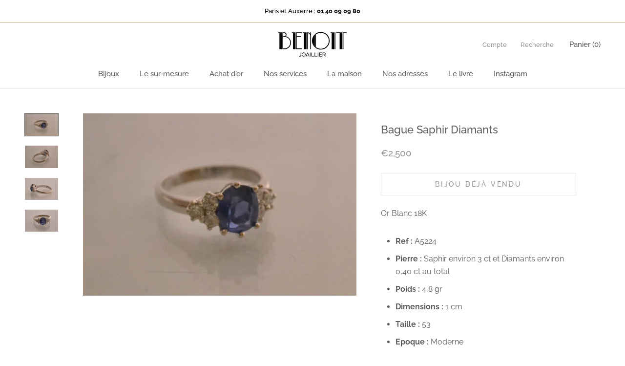

--- FILE ---
content_type: text/html; charset=utf-8
request_url: https://www.benoitjoaillier.com/products/bague-saphir-diamants
body_size: 23132
content:
<!doctype html>

<html class="no-js" lang="fr">
  <head>
    <!-- Google Tag Manager -->
<script>(function(w,d,s,l,i){w[l]=w[l]||[];w[l].push({'gtm.start':
new Date().getTime(),event:'gtm.js'});var f=d.getElementsByTagName(s)[0],
j=d.createElement(s),dl=l!='dataLayer'?'&l='+l:'';j.async=true;j.src=
'https://www.googletagmanager.com/gtm.js?id='+i+dl;f.parentNode.insertBefore(j,f);
})(window,document,'script','dataLayer','GTM-KPMHKNV');</script>
<!-- End Google Tag Manager -->
    <meta charset="utf-8"> 
    <meta http-equiv="X-UA-Compatible" content="IE=edge,chrome=1">
    <meta name="viewport" content="width=device-width, initial-scale=1.0, height=device-height, minimum-scale=1.0, user-scalable=0">
    <meta name="theme-color" content="">

    <title>
      Bague Saphir Diamants &ndash; Benoit Joaillier
    </title><meta name="description" content="Or Blanc 18K Ref : A5224 Pierre : Saphir environ 3 ct et Diamants environ 0,40 ct au total Poids : 4,8 gr Dimensions : 1 cm Taille : 53 Epoque : Moderne"><link rel="canonical" href="https://www.benoitjoaillier.com/products/bague-saphir-diamants"><link rel="shortcut icon" href="//www.benoitjoaillier.com/cdn/shop/files/b_32x32.png?v=1613745205" type="image/png"><meta property="og:type" content="product">
  <meta property="og:title" content="Bague Saphir Diamants"><meta property="og:image" content="http://www.benoitjoaillier.com/cdn/shop/products/bague-saphir-diamants-1_grande.jpeg?v=1446209071">
    <meta property="og:image:secure_url" content="https://www.benoitjoaillier.com/cdn/shop/products/bague-saphir-diamants-1_grande.jpeg?v=1446209071"><meta property="og:image" content="http://www.benoitjoaillier.com/cdn/shop/products/bague-saphir-diamants-2_grande.jpeg?v=1446209071">
    <meta property="og:image:secure_url" content="https://www.benoitjoaillier.com/cdn/shop/products/bague-saphir-diamants-2_grande.jpeg?v=1446209071"><meta property="og:image" content="http://www.benoitjoaillier.com/cdn/shop/products/bague-saphir-diamants-3_grande.jpeg?v=1446209071">
    <meta property="og:image:secure_url" content="https://www.benoitjoaillier.com/cdn/shop/products/bague-saphir-diamants-3_grande.jpeg?v=1446209071"><meta property="og:price:amount" content="2,500.00">
  <meta property="og:price:currency" content="EUR"><meta property="og:description" content="Or Blanc 18K Ref : A5224 Pierre : Saphir environ 3 ct et Diamants environ 0,40 ct au total Poids : 4,8 gr Dimensions : 1 cm Taille : 53 Epoque : Moderne"><meta property="og:url" content="https://www.benoitjoaillier.com/products/bague-saphir-diamants">
<meta property="og:site_name" content="Benoit Joaillier"><meta name="twitter:card" content="summary"><meta name="twitter:title" content="Bague Saphir Diamants">
  <meta name="twitter:description" content="Or Blanc 18K


Ref : A5224

Pierre : Saphir environ 3 ct et Diamants environ 0,40 ct au total

Poids : 4,8 gr

Dimensions : 1 cm

Taille : 53

Epoque : Moderne
">
  <meta name="twitter:image" content="https://www.benoitjoaillier.com/cdn/shop/products/bague-saphir-diamants-1_600x600_crop_center.jpeg?v=1446209071">

    <script>window.performance && window.performance.mark && window.performance.mark('shopify.content_for_header.start');</script><meta name="google-site-verification" content="b4o2T4S-bAlDPPbTeg8Anlue8dmx0PWj3APv7_vA4OU">
<meta name="google-site-verification" content="GdZ_y6BoM1mC6UFUP66Bbp8RUXIME0_qijj3k094ilM">
<meta name="facebook-domain-verification" content="eiedqhtlcu4vgq7stxo14jr8gem0gv">
<meta id="shopify-digital-wallet" name="shopify-digital-wallet" content="/10020874/digital_wallets/dialog">
<meta name="shopify-checkout-api-token" content="80e7e829a17b2d8ef24ba76bd5fc1496">
<meta id="in-context-paypal-metadata" data-shop-id="10020874" data-venmo-supported="false" data-environment="production" data-locale="fr_FR" data-paypal-v4="true" data-currency="EUR">
<link rel="alternate" type="application/json+oembed" href="https://www.benoitjoaillier.com/products/bague-saphir-diamants.oembed">
<script async="async" src="/checkouts/internal/preloads.js?locale=fr-FR"></script>
<script id="shopify-features" type="application/json">{"accessToken":"80e7e829a17b2d8ef24ba76bd5fc1496","betas":["rich-media-storefront-analytics"],"domain":"www.benoitjoaillier.com","predictiveSearch":true,"shopId":10020874,"locale":"fr"}</script>
<script>var Shopify = Shopify || {};
Shopify.shop = "benoit-joaillier.myshopify.com";
Shopify.locale = "fr";
Shopify.currency = {"active":"EUR","rate":"1.0"};
Shopify.country = "FR";
Shopify.theme = {"name":"Benoit Joaillier v2","id":32135479362,"schema_name":"Prestige","schema_version":"1.1.3","theme_store_id":855,"role":"main"};
Shopify.theme.handle = "null";
Shopify.theme.style = {"id":null,"handle":null};
Shopify.cdnHost = "www.benoitjoaillier.com/cdn";
Shopify.routes = Shopify.routes || {};
Shopify.routes.root = "/";</script>
<script type="module">!function(o){(o.Shopify=o.Shopify||{}).modules=!0}(window);</script>
<script>!function(o){function n(){var o=[];function n(){o.push(Array.prototype.slice.apply(arguments))}return n.q=o,n}var t=o.Shopify=o.Shopify||{};t.loadFeatures=n(),t.autoloadFeatures=n()}(window);</script>
<script id="shop-js-analytics" type="application/json">{"pageType":"product"}</script>
<script defer="defer" async type="module" src="//www.benoitjoaillier.com/cdn/shopifycloud/shop-js/modules/v2/client.init-shop-cart-sync_XvpUV7qp.fr.esm.js"></script>
<script defer="defer" async type="module" src="//www.benoitjoaillier.com/cdn/shopifycloud/shop-js/modules/v2/chunk.common_C2xzKNNs.esm.js"></script>
<script type="module">
  await import("//www.benoitjoaillier.com/cdn/shopifycloud/shop-js/modules/v2/client.init-shop-cart-sync_XvpUV7qp.fr.esm.js");
await import("//www.benoitjoaillier.com/cdn/shopifycloud/shop-js/modules/v2/chunk.common_C2xzKNNs.esm.js");

  window.Shopify.SignInWithShop?.initShopCartSync?.({"fedCMEnabled":true,"windoidEnabled":true});

</script>
<script>(function() {
  var isLoaded = false;
  function asyncLoad() {
    if (isLoaded) return;
    isLoaded = true;
    var urls = ["https:\/\/chimpstatic.com\/mcjs-connected\/js\/users\/b5e1adf289b97f1f91c74fa23\/77bbbf24c86b1640debf68f83.js?shop=benoit-joaillier.myshopify.com","https:\/\/shopify.covet.pics\/covet-pics-widget-inject.js?shop=benoit-joaillier.myshopify.com","https:\/\/d1564fddzjmdj5.cloudfront.net\/initializercolissimo.js?app_name=happycolissimo\u0026cloud=d1564fddzjmdj5.cloudfront.net\u0026shop=benoit-joaillier.myshopify.com","https:\/\/na.shgcdn3.com\/pixel-collector.js?shop=benoit-joaillier.myshopify.com"];
    for (var i = 0; i < urls.length; i++) {
      var s = document.createElement('script');
      s.type = 'text/javascript';
      s.async = true;
      s.src = urls[i];
      var x = document.getElementsByTagName('script')[0];
      x.parentNode.insertBefore(s, x);
    }
  };
  if(window.attachEvent) {
    window.attachEvent('onload', asyncLoad);
  } else {
    window.addEventListener('load', asyncLoad, false);
  }
})();</script>
<script id="__st">var __st={"a":10020874,"offset":3600,"reqid":"ea1d57e4-6a3d-4850-bf72-70c1d7dc79e4-1768635406","pageurl":"www.benoitjoaillier.com\/products\/bague-saphir-diamants","u":"9911e1799753","p":"product","rtyp":"product","rid":3392543235};</script>
<script>window.ShopifyPaypalV4VisibilityTracking = true;</script>
<script id="captcha-bootstrap">!function(){'use strict';const t='contact',e='account',n='new_comment',o=[[t,t],['blogs',n],['comments',n],[t,'customer']],c=[[e,'customer_login'],[e,'guest_login'],[e,'recover_customer_password'],[e,'create_customer']],r=t=>t.map((([t,e])=>`form[action*='/${t}']:not([data-nocaptcha='true']) input[name='form_type'][value='${e}']`)).join(','),a=t=>()=>t?[...document.querySelectorAll(t)].map((t=>t.form)):[];function s(){const t=[...o],e=r(t);return a(e)}const i='password',u='form_key',d=['recaptcha-v3-token','g-recaptcha-response','h-captcha-response',i],f=()=>{try{return window.sessionStorage}catch{return}},m='__shopify_v',_=t=>t.elements[u];function p(t,e,n=!1){try{const o=window.sessionStorage,c=JSON.parse(o.getItem(e)),{data:r}=function(t){const{data:e,action:n}=t;return t[m]||n?{data:e,action:n}:{data:t,action:n}}(c);for(const[e,n]of Object.entries(r))t.elements[e]&&(t.elements[e].value=n);n&&o.removeItem(e)}catch(o){console.error('form repopulation failed',{error:o})}}const l='form_type',E='cptcha';function T(t){t.dataset[E]=!0}const w=window,h=w.document,L='Shopify',v='ce_forms',y='captcha';let A=!1;((t,e)=>{const n=(g='f06e6c50-85a8-45c8-87d0-21a2b65856fe',I='https://cdn.shopify.com/shopifycloud/storefront-forms-hcaptcha/ce_storefront_forms_captcha_hcaptcha.v1.5.2.iife.js',D={infoText:'Protégé par hCaptcha',privacyText:'Confidentialité',termsText:'Conditions'},(t,e,n)=>{const o=w[L][v],c=o.bindForm;if(c)return c(t,g,e,D).then(n);var r;o.q.push([[t,g,e,D],n]),r=I,A||(h.body.append(Object.assign(h.createElement('script'),{id:'captcha-provider',async:!0,src:r})),A=!0)});var g,I,D;w[L]=w[L]||{},w[L][v]=w[L][v]||{},w[L][v].q=[],w[L][y]=w[L][y]||{},w[L][y].protect=function(t,e){n(t,void 0,e),T(t)},Object.freeze(w[L][y]),function(t,e,n,w,h,L){const[v,y,A,g]=function(t,e,n){const i=e?o:[],u=t?c:[],d=[...i,...u],f=r(d),m=r(i),_=r(d.filter((([t,e])=>n.includes(e))));return[a(f),a(m),a(_),s()]}(w,h,L),I=t=>{const e=t.target;return e instanceof HTMLFormElement?e:e&&e.form},D=t=>v().includes(t);t.addEventListener('submit',(t=>{const e=I(t);if(!e)return;const n=D(e)&&!e.dataset.hcaptchaBound&&!e.dataset.recaptchaBound,o=_(e),c=g().includes(e)&&(!o||!o.value);(n||c)&&t.preventDefault(),c&&!n&&(function(t){try{if(!f())return;!function(t){const e=f();if(!e)return;const n=_(t);if(!n)return;const o=n.value;o&&e.removeItem(o)}(t);const e=Array.from(Array(32),(()=>Math.random().toString(36)[2])).join('');!function(t,e){_(t)||t.append(Object.assign(document.createElement('input'),{type:'hidden',name:u})),t.elements[u].value=e}(t,e),function(t,e){const n=f();if(!n)return;const o=[...t.querySelectorAll(`input[type='${i}']`)].map((({name:t})=>t)),c=[...d,...o],r={};for(const[a,s]of new FormData(t).entries())c.includes(a)||(r[a]=s);n.setItem(e,JSON.stringify({[m]:1,action:t.action,data:r}))}(t,e)}catch(e){console.error('failed to persist form',e)}}(e),e.submit())}));const S=(t,e)=>{t&&!t.dataset[E]&&(n(t,e.some((e=>e===t))),T(t))};for(const o of['focusin','change'])t.addEventListener(o,(t=>{const e=I(t);D(e)&&S(e,y())}));const B=e.get('form_key'),M=e.get(l),P=B&&M;t.addEventListener('DOMContentLoaded',(()=>{const t=y();if(P)for(const e of t)e.elements[l].value===M&&p(e,B);[...new Set([...A(),...v().filter((t=>'true'===t.dataset.shopifyCaptcha))])].forEach((e=>S(e,t)))}))}(h,new URLSearchParams(w.location.search),n,t,e,['guest_login'])})(!0,!0)}();</script>
<script integrity="sha256-4kQ18oKyAcykRKYeNunJcIwy7WH5gtpwJnB7kiuLZ1E=" data-source-attribution="shopify.loadfeatures" defer="defer" src="//www.benoitjoaillier.com/cdn/shopifycloud/storefront/assets/storefront/load_feature-a0a9edcb.js" crossorigin="anonymous"></script>
<script data-source-attribution="shopify.dynamic_checkout.dynamic.init">var Shopify=Shopify||{};Shopify.PaymentButton=Shopify.PaymentButton||{isStorefrontPortableWallets:!0,init:function(){window.Shopify.PaymentButton.init=function(){};var t=document.createElement("script");t.src="https://www.benoitjoaillier.com/cdn/shopifycloud/portable-wallets/latest/portable-wallets.fr.js",t.type="module",document.head.appendChild(t)}};
</script>
<script data-source-attribution="shopify.dynamic_checkout.buyer_consent">
  function portableWalletsHideBuyerConsent(e){var t=document.getElementById("shopify-buyer-consent"),n=document.getElementById("shopify-subscription-policy-button");t&&n&&(t.classList.add("hidden"),t.setAttribute("aria-hidden","true"),n.removeEventListener("click",e))}function portableWalletsShowBuyerConsent(e){var t=document.getElementById("shopify-buyer-consent"),n=document.getElementById("shopify-subscription-policy-button");t&&n&&(t.classList.remove("hidden"),t.removeAttribute("aria-hidden"),n.addEventListener("click",e))}window.Shopify?.PaymentButton&&(window.Shopify.PaymentButton.hideBuyerConsent=portableWalletsHideBuyerConsent,window.Shopify.PaymentButton.showBuyerConsent=portableWalletsShowBuyerConsent);
</script>
<script data-source-attribution="shopify.dynamic_checkout.cart.bootstrap">document.addEventListener("DOMContentLoaded",(function(){function t(){return document.querySelector("shopify-accelerated-checkout-cart, shopify-accelerated-checkout")}if(t())Shopify.PaymentButton.init();else{new MutationObserver((function(e,n){t()&&(Shopify.PaymentButton.init(),n.disconnect())})).observe(document.body,{childList:!0,subtree:!0})}}));
</script>
<link id="shopify-accelerated-checkout-styles" rel="stylesheet" media="screen" href="https://www.benoitjoaillier.com/cdn/shopifycloud/portable-wallets/latest/accelerated-checkout-backwards-compat.css" crossorigin="anonymous">
<style id="shopify-accelerated-checkout-cart">
        #shopify-buyer-consent {
  margin-top: 1em;
  display: inline-block;
  width: 100%;
}

#shopify-buyer-consent.hidden {
  display: none;
}

#shopify-subscription-policy-button {
  background: none;
  border: none;
  padding: 0;
  text-decoration: underline;
  font-size: inherit;
  cursor: pointer;
}

#shopify-subscription-policy-button::before {
  box-shadow: none;
}

      </style>

<script>window.performance && window.performance.mark && window.performance.mark('shopify.content_for_header.end');</script>

    <link rel="stylesheet" href="//www.benoitjoaillier.com/cdn/shop/t/9/assets/theme.scss.css?v=40485604707039538361765296648">

    <script>
      // This allows to expose several variables to the global scope, to be used in scripts
      window.theme = {
        template: "product",
        shopCurrency: "EUR",
        moneyFormat: "\u0026euro;{{amount}}",
        moneyWithCurrencyFormat: "\u0026euro;{{amount}} EUR",
        currencyConversionEnabled: false,
        currencyConversionMoneyFormat: "money_format",
        currencyConversionRoundAmounts: true,
        searchMode: "product,article",
        showPageTransition: true,
        showElementStaggering: true,
        showImageZooming: false
      };

      window.languages = {
        cartAddNote: "Ajouter une note",
        cartEditNote: "Editer la note",
        productImageLoadingError: "L\u0026#39;image n\u0026#39;a pas pu être chargée. Essayez de recharger la page.",
        productFormAddToCart: "Ajouter au panier",
        productFormUnavailable: "Indisponible",
        productFormSoldOut: "Bijou déjà vendu",
        shippingEstimatorOneResult: "1 option disponible :",
        shippingEstimatorMoreResults: "{{count}} options disponibles :",
        shippingEstimatorNoResults: "Nous ne livrons pas à cette adresse."
      };

      window.lazySizesConfig = {
        loadHidden: false,
        hFac: 0.5,
        expFactor: 2,
        ricTimeout: 150,
        lazyClass: 'Image--lazyLoad',
        loadingClass: 'Image--lazyLoading',
        loadedClass: 'Image--lazyLoaded'
      };

      document.documentElement.className = document.documentElement.className.replace('no-js', 'js');
      document.documentElement.style.setProperty('--window-height', window.innerHeight + 'px');

      // We do a quick detection of some features (we could use Modernizr but for so little...)
      (function() {
        document.documentElement.className += ((window.CSS && window.CSS.supports('(position: sticky) or (position: -webkit-sticky)')) ? ' supports-sticky' : ' no-supports-sticky');
        document.documentElement.className += (window.matchMedia('(-moz-touch-enabled: 1), (hover: none)')).matches ? ' no-supports-hover' : ' supports-hover';
      }());

      window.onpageshow = function (event) {
        if (event.persisted) {
          window.location.reload();
        }
      };
    </script>

    <script src="//www.benoitjoaillier.com/cdn/shop/t/9/assets/lazysizes.min.js?v=174358363404432586981530630261" async></script>

    
<script src="https://polyfill-fastly.net/v2/polyfill.min.js?features=fetch,Element.prototype.closest,Element.prototype.remove,Element.prototype.classList,Array.prototype.includes,Array.prototype.fill,Object.assign,CustomEvent,IntersectionObserver,IntersectionObserverEntry" defer></script>
    <script src="//www.benoitjoaillier.com/cdn/shop/t/9/assets/libs.min.js?v=88466822118989791001530630261" defer></script>
    <script src="//www.benoitjoaillier.com/cdn/shop/t/9/assets/theme.min.js?v=51694417927569828151530630262" defer></script>
    <script src="//www.benoitjoaillier.com/cdn/shop/t/9/assets/custom.js?v=8814717088703906631530630261" defer></script>

    
  <script type="application/ld+json">
  {
    "@context": "http://schema.org",
    "@type": "Product",
    "offers": {
      "@type": "Offer",
      "availability":"//schema.org/OutOfStock",
      "price": "2,500.00",
      "priceCurrency": "EUR"
    },
    "brand": "Benoit Joaillier",
    "name": "Bague Saphir Diamants",
    "description": "Or Blanc 18K\n\n\nRef : A5224\n\nPierre : Saphir environ 3 ct et Diamants environ 0,40 ct au total\n\nPoids : 4,8 gr\n\nDimensions : 1 cm\n\nTaille : 53\n\nEpoque : Moderne\n",
    "category": "Bagues",
    "url": "https://www.benoitjoaillier.com/products/bague-saphir-diamants",
    "image": {
      "@type": "ImageObject",
      "url": "https://www.benoitjoaillier.com/cdn/shop/products/bague-saphir-diamants-1_1024x1024.jpeg?v=1446209071",
      "image": "https://www.benoitjoaillier.com/cdn/shop/products/bague-saphir-diamants-1_1024x1024.jpeg?v=1446209071",
      "name": "Bague Saphir Diamants",
      "width": 1024,
      "height": 1024
    }
  }
  </script>

  
  
<!--Gem_Page_Header_Script-->
<!-- "snippets/gem-app-header-scripts.liquid" was not rendered, the associated app was uninstalled -->
<!--End_Gem_Page_Header_Script-->

  

<script type="text/javascript">
  
    window.SHG_CUSTOMER = null;
  
</script>










<link href="https://monorail-edge.shopifysvc.com" rel="dns-prefetch">
<script>(function(){if ("sendBeacon" in navigator && "performance" in window) {try {var session_token_from_headers = performance.getEntriesByType('navigation')[0].serverTiming.find(x => x.name == '_s').description;} catch {var session_token_from_headers = undefined;}var session_cookie_matches = document.cookie.match(/_shopify_s=([^;]*)/);var session_token_from_cookie = session_cookie_matches && session_cookie_matches.length === 2 ? session_cookie_matches[1] : "";var session_token = session_token_from_headers || session_token_from_cookie || "";function handle_abandonment_event(e) {var entries = performance.getEntries().filter(function(entry) {return /monorail-edge.shopifysvc.com/.test(entry.name);});if (!window.abandonment_tracked && entries.length === 0) {window.abandonment_tracked = true;var currentMs = Date.now();var navigation_start = performance.timing.navigationStart;var payload = {shop_id: 10020874,url: window.location.href,navigation_start,duration: currentMs - navigation_start,session_token,page_type: "product"};window.navigator.sendBeacon("https://monorail-edge.shopifysvc.com/v1/produce", JSON.stringify({schema_id: "online_store_buyer_site_abandonment/1.1",payload: payload,metadata: {event_created_at_ms: currentMs,event_sent_at_ms: currentMs}}));}}window.addEventListener('pagehide', handle_abandonment_event);}}());</script>
<script id="web-pixels-manager-setup">(function e(e,d,r,n,o){if(void 0===o&&(o={}),!Boolean(null===(a=null===(i=window.Shopify)||void 0===i?void 0:i.analytics)||void 0===a?void 0:a.replayQueue)){var i,a;window.Shopify=window.Shopify||{};var t=window.Shopify;t.analytics=t.analytics||{};var s=t.analytics;s.replayQueue=[],s.publish=function(e,d,r){return s.replayQueue.push([e,d,r]),!0};try{self.performance.mark("wpm:start")}catch(e){}var l=function(){var e={modern:/Edge?\/(1{2}[4-9]|1[2-9]\d|[2-9]\d{2}|\d{4,})\.\d+(\.\d+|)|Firefox\/(1{2}[4-9]|1[2-9]\d|[2-9]\d{2}|\d{4,})\.\d+(\.\d+|)|Chrom(ium|e)\/(9{2}|\d{3,})\.\d+(\.\d+|)|(Maci|X1{2}).+ Version\/(15\.\d+|(1[6-9]|[2-9]\d|\d{3,})\.\d+)([,.]\d+|)( \(\w+\)|)( Mobile\/\w+|) Safari\/|Chrome.+OPR\/(9{2}|\d{3,})\.\d+\.\d+|(CPU[ +]OS|iPhone[ +]OS|CPU[ +]iPhone|CPU IPhone OS|CPU iPad OS)[ +]+(15[._]\d+|(1[6-9]|[2-9]\d|\d{3,})[._]\d+)([._]\d+|)|Android:?[ /-](13[3-9]|1[4-9]\d|[2-9]\d{2}|\d{4,})(\.\d+|)(\.\d+|)|Android.+Firefox\/(13[5-9]|1[4-9]\d|[2-9]\d{2}|\d{4,})\.\d+(\.\d+|)|Android.+Chrom(ium|e)\/(13[3-9]|1[4-9]\d|[2-9]\d{2}|\d{4,})\.\d+(\.\d+|)|SamsungBrowser\/([2-9]\d|\d{3,})\.\d+/,legacy:/Edge?\/(1[6-9]|[2-9]\d|\d{3,})\.\d+(\.\d+|)|Firefox\/(5[4-9]|[6-9]\d|\d{3,})\.\d+(\.\d+|)|Chrom(ium|e)\/(5[1-9]|[6-9]\d|\d{3,})\.\d+(\.\d+|)([\d.]+$|.*Safari\/(?![\d.]+ Edge\/[\d.]+$))|(Maci|X1{2}).+ Version\/(10\.\d+|(1[1-9]|[2-9]\d|\d{3,})\.\d+)([,.]\d+|)( \(\w+\)|)( Mobile\/\w+|) Safari\/|Chrome.+OPR\/(3[89]|[4-9]\d|\d{3,})\.\d+\.\d+|(CPU[ +]OS|iPhone[ +]OS|CPU[ +]iPhone|CPU IPhone OS|CPU iPad OS)[ +]+(10[._]\d+|(1[1-9]|[2-9]\d|\d{3,})[._]\d+)([._]\d+|)|Android:?[ /-](13[3-9]|1[4-9]\d|[2-9]\d{2}|\d{4,})(\.\d+|)(\.\d+|)|Mobile Safari.+OPR\/([89]\d|\d{3,})\.\d+\.\d+|Android.+Firefox\/(13[5-9]|1[4-9]\d|[2-9]\d{2}|\d{4,})\.\d+(\.\d+|)|Android.+Chrom(ium|e)\/(13[3-9]|1[4-9]\d|[2-9]\d{2}|\d{4,})\.\d+(\.\d+|)|Android.+(UC? ?Browser|UCWEB|U3)[ /]?(15\.([5-9]|\d{2,})|(1[6-9]|[2-9]\d|\d{3,})\.\d+)\.\d+|SamsungBrowser\/(5\.\d+|([6-9]|\d{2,})\.\d+)|Android.+MQ{2}Browser\/(14(\.(9|\d{2,})|)|(1[5-9]|[2-9]\d|\d{3,})(\.\d+|))(\.\d+|)|K[Aa][Ii]OS\/(3\.\d+|([4-9]|\d{2,})\.\d+)(\.\d+|)/},d=e.modern,r=e.legacy,n=navigator.userAgent;return n.match(d)?"modern":n.match(r)?"legacy":"unknown"}(),u="modern"===l?"modern":"legacy",c=(null!=n?n:{modern:"",legacy:""})[u],f=function(e){return[e.baseUrl,"/wpm","/b",e.hashVersion,"modern"===e.buildTarget?"m":"l",".js"].join("")}({baseUrl:d,hashVersion:r,buildTarget:u}),m=function(e){var d=e.version,r=e.bundleTarget,n=e.surface,o=e.pageUrl,i=e.monorailEndpoint;return{emit:function(e){var a=e.status,t=e.errorMsg,s=(new Date).getTime(),l=JSON.stringify({metadata:{event_sent_at_ms:s},events:[{schema_id:"web_pixels_manager_load/3.1",payload:{version:d,bundle_target:r,page_url:o,status:a,surface:n,error_msg:t},metadata:{event_created_at_ms:s}}]});if(!i)return console&&console.warn&&console.warn("[Web Pixels Manager] No Monorail endpoint provided, skipping logging."),!1;try{return self.navigator.sendBeacon.bind(self.navigator)(i,l)}catch(e){}var u=new XMLHttpRequest;try{return u.open("POST",i,!0),u.setRequestHeader("Content-Type","text/plain"),u.send(l),!0}catch(e){return console&&console.warn&&console.warn("[Web Pixels Manager] Got an unhandled error while logging to Monorail."),!1}}}}({version:r,bundleTarget:l,surface:e.surface,pageUrl:self.location.href,monorailEndpoint:e.monorailEndpoint});try{o.browserTarget=l,function(e){var d=e.src,r=e.async,n=void 0===r||r,o=e.onload,i=e.onerror,a=e.sri,t=e.scriptDataAttributes,s=void 0===t?{}:t,l=document.createElement("script"),u=document.querySelector("head"),c=document.querySelector("body");if(l.async=n,l.src=d,a&&(l.integrity=a,l.crossOrigin="anonymous"),s)for(var f in s)if(Object.prototype.hasOwnProperty.call(s,f))try{l.dataset[f]=s[f]}catch(e){}if(o&&l.addEventListener("load",o),i&&l.addEventListener("error",i),u)u.appendChild(l);else{if(!c)throw new Error("Did not find a head or body element to append the script");c.appendChild(l)}}({src:f,async:!0,onload:function(){if(!function(){var e,d;return Boolean(null===(d=null===(e=window.Shopify)||void 0===e?void 0:e.analytics)||void 0===d?void 0:d.initialized)}()){var d=window.webPixelsManager.init(e)||void 0;if(d){var r=window.Shopify.analytics;r.replayQueue.forEach((function(e){var r=e[0],n=e[1],o=e[2];d.publishCustomEvent(r,n,o)})),r.replayQueue=[],r.publish=d.publishCustomEvent,r.visitor=d.visitor,r.initialized=!0}}},onerror:function(){return m.emit({status:"failed",errorMsg:"".concat(f," has failed to load")})},sri:function(e){var d=/^sha384-[A-Za-z0-9+/=]+$/;return"string"==typeof e&&d.test(e)}(c)?c:"",scriptDataAttributes:o}),m.emit({status:"loading"})}catch(e){m.emit({status:"failed",errorMsg:(null==e?void 0:e.message)||"Unknown error"})}}})({shopId: 10020874,storefrontBaseUrl: "https://www.benoitjoaillier.com",extensionsBaseUrl: "https://extensions.shopifycdn.com/cdn/shopifycloud/web-pixels-manager",monorailEndpoint: "https://monorail-edge.shopifysvc.com/unstable/produce_batch",surface: "storefront-renderer",enabledBetaFlags: ["2dca8a86"],webPixelsConfigList: [{"id":"2184839492","configuration":"{\"site_id\":\"b3d52abe-27df-49b7-a463-dcc1b34fe390\",\"analytics_endpoint\":\"https:\\\/\\\/na.shgcdn3.com\"}","eventPayloadVersion":"v1","runtimeContext":"STRICT","scriptVersion":"695709fc3f146fa50a25299517a954f2","type":"APP","apiClientId":1158168,"privacyPurposes":["ANALYTICS","MARKETING","SALE_OF_DATA"],"dataSharingAdjustments":{"protectedCustomerApprovalScopes":["read_customer_personal_data"]}},{"id":"1213432132","configuration":"{\"config\":\"{\\\"pixel_id\\\":\\\"AW-1025223825\\\",\\\"target_country\\\":\\\"FR\\\",\\\"gtag_events\\\":[{\\\"type\\\":\\\"page_view\\\",\\\"action_label\\\":\\\"AW-1025223825\\\/ST3mCNzvp7kBEJHZ7ugD\\\"},{\\\"type\\\":\\\"purchase\\\",\\\"action_label\\\":\\\"AW-1025223825\\\/d2fTCN_vp7kBEJHZ7ugD\\\"},{\\\"type\\\":\\\"view_item\\\",\\\"action_label\\\":\\\"AW-1025223825\\\/u9YjCOLvp7kBEJHZ7ugD\\\"},{\\\"type\\\":\\\"add_to_cart\\\",\\\"action_label\\\":\\\"AW-1025223825\\\/1vJGCJr1p7kBEJHZ7ugD\\\"},{\\\"type\\\":\\\"begin_checkout\\\",\\\"action_label\\\":\\\"AW-1025223825\\\/PLILCJ31p7kBEJHZ7ugD\\\"},{\\\"type\\\":\\\"search\\\",\\\"action_label\\\":\\\"AW-1025223825\\\/qzFuCKD1p7kBEJHZ7ugD\\\"},{\\\"type\\\":\\\"add_payment_info\\\",\\\"action_label\\\":\\\"AW-1025223825\\\/YOooCKP1p7kBEJHZ7ugD\\\"}],\\\"enable_monitoring_mode\\\":false}\"}","eventPayloadVersion":"v1","runtimeContext":"OPEN","scriptVersion":"b2a88bafab3e21179ed38636efcd8a93","type":"APP","apiClientId":1780363,"privacyPurposes":[],"dataSharingAdjustments":{"protectedCustomerApprovalScopes":["read_customer_address","read_customer_email","read_customer_name","read_customer_personal_data","read_customer_phone"]}},{"id":"246939972","configuration":"{\"pixel_id\":\"257988248656107\",\"pixel_type\":\"facebook_pixel\",\"metaapp_system_user_token\":\"-\"}","eventPayloadVersion":"v1","runtimeContext":"OPEN","scriptVersion":"ca16bc87fe92b6042fbaa3acc2fbdaa6","type":"APP","apiClientId":2329312,"privacyPurposes":["ANALYTICS","MARKETING","SALE_OF_DATA"],"dataSharingAdjustments":{"protectedCustomerApprovalScopes":["read_customer_address","read_customer_email","read_customer_name","read_customer_personal_data","read_customer_phone"]}},{"id":"158368068","eventPayloadVersion":"v1","runtimeContext":"LAX","scriptVersion":"1","type":"CUSTOM","privacyPurposes":["MARKETING"],"name":"Meta pixel (migrated)"},{"id":"171344196","eventPayloadVersion":"v1","runtimeContext":"LAX","scriptVersion":"1","type":"CUSTOM","privacyPurposes":["ANALYTICS"],"name":"Google Analytics tag (migrated)"},{"id":"shopify-app-pixel","configuration":"{}","eventPayloadVersion":"v1","runtimeContext":"STRICT","scriptVersion":"0450","apiClientId":"shopify-pixel","type":"APP","privacyPurposes":["ANALYTICS","MARKETING"]},{"id":"shopify-custom-pixel","eventPayloadVersion":"v1","runtimeContext":"LAX","scriptVersion":"0450","apiClientId":"shopify-pixel","type":"CUSTOM","privacyPurposes":["ANALYTICS","MARKETING"]}],isMerchantRequest: false,initData: {"shop":{"name":"Benoit Joaillier","paymentSettings":{"currencyCode":"EUR"},"myshopifyDomain":"benoit-joaillier.myshopify.com","countryCode":"FR","storefrontUrl":"https:\/\/www.benoitjoaillier.com"},"customer":null,"cart":null,"checkout":null,"productVariants":[{"price":{"amount":2500.0,"currencyCode":"EUR"},"product":{"title":"Bague Saphir Diamants","vendor":"Benoit Joaillier","id":"3392543235","untranslatedTitle":"Bague Saphir Diamants","url":"\/products\/bague-saphir-diamants","type":"Bagues"},"id":"9881784771","image":{"src":"\/\/www.benoitjoaillier.com\/cdn\/shop\/products\/bague-saphir-diamants-1.jpeg?v=1446209071"},"sku":"A5224","title":"Default Title","untranslatedTitle":"Default Title"}],"purchasingCompany":null},},"https://www.benoitjoaillier.com/cdn","fcfee988w5aeb613cpc8e4bc33m6693e112",{"modern":"","legacy":""},{"shopId":"10020874","storefrontBaseUrl":"https:\/\/www.benoitjoaillier.com","extensionBaseUrl":"https:\/\/extensions.shopifycdn.com\/cdn\/shopifycloud\/web-pixels-manager","surface":"storefront-renderer","enabledBetaFlags":"[\"2dca8a86\"]","isMerchantRequest":"false","hashVersion":"fcfee988w5aeb613cpc8e4bc33m6693e112","publish":"custom","events":"[[\"page_viewed\",{}],[\"product_viewed\",{\"productVariant\":{\"price\":{\"amount\":2500.0,\"currencyCode\":\"EUR\"},\"product\":{\"title\":\"Bague Saphir Diamants\",\"vendor\":\"Benoit Joaillier\",\"id\":\"3392543235\",\"untranslatedTitle\":\"Bague Saphir Diamants\",\"url\":\"\/products\/bague-saphir-diamants\",\"type\":\"Bagues\"},\"id\":\"9881784771\",\"image\":{\"src\":\"\/\/www.benoitjoaillier.com\/cdn\/shop\/products\/bague-saphir-diamants-1.jpeg?v=1446209071\"},\"sku\":\"A5224\",\"title\":\"Default Title\",\"untranslatedTitle\":\"Default Title\"}}]]"});</script><script>
  window.ShopifyAnalytics = window.ShopifyAnalytics || {};
  window.ShopifyAnalytics.meta = window.ShopifyAnalytics.meta || {};
  window.ShopifyAnalytics.meta.currency = 'EUR';
  var meta = {"product":{"id":3392543235,"gid":"gid:\/\/shopify\/Product\/3392543235","vendor":"Benoit Joaillier","type":"Bagues","handle":"bague-saphir-diamants","variants":[{"id":9881784771,"price":250000,"name":"Bague Saphir Diamants","public_title":null,"sku":"A5224"}],"remote":false},"page":{"pageType":"product","resourceType":"product","resourceId":3392543235,"requestId":"ea1d57e4-6a3d-4850-bf72-70c1d7dc79e4-1768635406"}};
  for (var attr in meta) {
    window.ShopifyAnalytics.meta[attr] = meta[attr];
  }
</script>
<script class="analytics">
  (function () {
    var customDocumentWrite = function(content) {
      var jquery = null;

      if (window.jQuery) {
        jquery = window.jQuery;
      } else if (window.Checkout && window.Checkout.$) {
        jquery = window.Checkout.$;
      }

      if (jquery) {
        jquery('body').append(content);
      }
    };

    var hasLoggedConversion = function(token) {
      if (token) {
        return document.cookie.indexOf('loggedConversion=' + token) !== -1;
      }
      return false;
    }

    var setCookieIfConversion = function(token) {
      if (token) {
        var twoMonthsFromNow = new Date(Date.now());
        twoMonthsFromNow.setMonth(twoMonthsFromNow.getMonth() + 2);

        document.cookie = 'loggedConversion=' + token + '; expires=' + twoMonthsFromNow;
      }
    }

    var trekkie = window.ShopifyAnalytics.lib = window.trekkie = window.trekkie || [];
    if (trekkie.integrations) {
      return;
    }
    trekkie.methods = [
      'identify',
      'page',
      'ready',
      'track',
      'trackForm',
      'trackLink'
    ];
    trekkie.factory = function(method) {
      return function() {
        var args = Array.prototype.slice.call(arguments);
        args.unshift(method);
        trekkie.push(args);
        return trekkie;
      };
    };
    for (var i = 0; i < trekkie.methods.length; i++) {
      var key = trekkie.methods[i];
      trekkie[key] = trekkie.factory(key);
    }
    trekkie.load = function(config) {
      trekkie.config = config || {};
      trekkie.config.initialDocumentCookie = document.cookie;
      var first = document.getElementsByTagName('script')[0];
      var script = document.createElement('script');
      script.type = 'text/javascript';
      script.onerror = function(e) {
        var scriptFallback = document.createElement('script');
        scriptFallback.type = 'text/javascript';
        scriptFallback.onerror = function(error) {
                var Monorail = {
      produce: function produce(monorailDomain, schemaId, payload) {
        var currentMs = new Date().getTime();
        var event = {
          schema_id: schemaId,
          payload: payload,
          metadata: {
            event_created_at_ms: currentMs,
            event_sent_at_ms: currentMs
          }
        };
        return Monorail.sendRequest("https://" + monorailDomain + "/v1/produce", JSON.stringify(event));
      },
      sendRequest: function sendRequest(endpointUrl, payload) {
        // Try the sendBeacon API
        if (window && window.navigator && typeof window.navigator.sendBeacon === 'function' && typeof window.Blob === 'function' && !Monorail.isIos12()) {
          var blobData = new window.Blob([payload], {
            type: 'text/plain'
          });

          if (window.navigator.sendBeacon(endpointUrl, blobData)) {
            return true;
          } // sendBeacon was not successful

        } // XHR beacon

        var xhr = new XMLHttpRequest();

        try {
          xhr.open('POST', endpointUrl);
          xhr.setRequestHeader('Content-Type', 'text/plain');
          xhr.send(payload);
        } catch (e) {
          console.log(e);
        }

        return false;
      },
      isIos12: function isIos12() {
        return window.navigator.userAgent.lastIndexOf('iPhone; CPU iPhone OS 12_') !== -1 || window.navigator.userAgent.lastIndexOf('iPad; CPU OS 12_') !== -1;
      }
    };
    Monorail.produce('monorail-edge.shopifysvc.com',
      'trekkie_storefront_load_errors/1.1',
      {shop_id: 10020874,
      theme_id: 32135479362,
      app_name: "storefront",
      context_url: window.location.href,
      source_url: "//www.benoitjoaillier.com/cdn/s/trekkie.storefront.cd680fe47e6c39ca5d5df5f0a32d569bc48c0f27.min.js"});

        };
        scriptFallback.async = true;
        scriptFallback.src = '//www.benoitjoaillier.com/cdn/s/trekkie.storefront.cd680fe47e6c39ca5d5df5f0a32d569bc48c0f27.min.js';
        first.parentNode.insertBefore(scriptFallback, first);
      };
      script.async = true;
      script.src = '//www.benoitjoaillier.com/cdn/s/trekkie.storefront.cd680fe47e6c39ca5d5df5f0a32d569bc48c0f27.min.js';
      first.parentNode.insertBefore(script, first);
    };
    trekkie.load(
      {"Trekkie":{"appName":"storefront","development":false,"defaultAttributes":{"shopId":10020874,"isMerchantRequest":null,"themeId":32135479362,"themeCityHash":"13304450453678609893","contentLanguage":"fr","currency":"EUR","eventMetadataId":"fd48fac1-eba0-4a64-8745-4d85b1cb1555"},"isServerSideCookieWritingEnabled":true,"monorailRegion":"shop_domain","enabledBetaFlags":["65f19447"]},"Session Attribution":{},"S2S":{"facebookCapiEnabled":true,"source":"trekkie-storefront-renderer","apiClientId":580111}}
    );

    var loaded = false;
    trekkie.ready(function() {
      if (loaded) return;
      loaded = true;

      window.ShopifyAnalytics.lib = window.trekkie;

      var originalDocumentWrite = document.write;
      document.write = customDocumentWrite;
      try { window.ShopifyAnalytics.merchantGoogleAnalytics.call(this); } catch(error) {};
      document.write = originalDocumentWrite;

      window.ShopifyAnalytics.lib.page(null,{"pageType":"product","resourceType":"product","resourceId":3392543235,"requestId":"ea1d57e4-6a3d-4850-bf72-70c1d7dc79e4-1768635406","shopifyEmitted":true});

      var match = window.location.pathname.match(/checkouts\/(.+)\/(thank_you|post_purchase)/)
      var token = match? match[1]: undefined;
      if (!hasLoggedConversion(token)) {
        setCookieIfConversion(token);
        window.ShopifyAnalytics.lib.track("Viewed Product",{"currency":"EUR","variantId":9881784771,"productId":3392543235,"productGid":"gid:\/\/shopify\/Product\/3392543235","name":"Bague Saphir Diamants","price":"2500.00","sku":"A5224","brand":"Benoit Joaillier","variant":null,"category":"Bagues","nonInteraction":true,"remote":false},undefined,undefined,{"shopifyEmitted":true});
      window.ShopifyAnalytics.lib.track("monorail:\/\/trekkie_storefront_viewed_product\/1.1",{"currency":"EUR","variantId":9881784771,"productId":3392543235,"productGid":"gid:\/\/shopify\/Product\/3392543235","name":"Bague Saphir Diamants","price":"2500.00","sku":"A5224","brand":"Benoit Joaillier","variant":null,"category":"Bagues","nonInteraction":true,"remote":false,"referer":"https:\/\/www.benoitjoaillier.com\/products\/bague-saphir-diamants"});
      }
    });


        var eventsListenerScript = document.createElement('script');
        eventsListenerScript.async = true;
        eventsListenerScript.src = "//www.benoitjoaillier.com/cdn/shopifycloud/storefront/assets/shop_events_listener-3da45d37.js";
        document.getElementsByTagName('head')[0].appendChild(eventsListenerScript);

})();</script>
  <script>
  if (!window.ga || (window.ga && typeof window.ga !== 'function')) {
    window.ga = function ga() {
      (window.ga.q = window.ga.q || []).push(arguments);
      if (window.Shopify && window.Shopify.analytics && typeof window.Shopify.analytics.publish === 'function') {
        window.Shopify.analytics.publish("ga_stub_called", {}, {sendTo: "google_osp_migration"});
      }
      console.error("Shopify's Google Analytics stub called with:", Array.from(arguments), "\nSee https://help.shopify.com/manual/promoting-marketing/pixels/pixel-migration#google for more information.");
    };
    if (window.Shopify && window.Shopify.analytics && typeof window.Shopify.analytics.publish === 'function') {
      window.Shopify.analytics.publish("ga_stub_initialized", {}, {sendTo: "google_osp_migration"});
    }
  }
</script>
<script
  defer
  src="https://www.benoitjoaillier.com/cdn/shopifycloud/perf-kit/shopify-perf-kit-3.0.4.min.js"
  data-application="storefront-renderer"
  data-shop-id="10020874"
  data-render-region="gcp-us-east1"
  data-page-type="product"
  data-theme-instance-id="32135479362"
  data-theme-name="Prestige"
  data-theme-version="1.1.3"
  data-monorail-region="shop_domain"
  data-resource-timing-sampling-rate="10"
  data-shs="true"
  data-shs-beacon="true"
  data-shs-export-with-fetch="true"
  data-shs-logs-sample-rate="1"
  data-shs-beacon-endpoint="https://www.benoitjoaillier.com/api/collect"
></script>
</head>

  <body class="prestige--v1  template-product">

            
              <!-- "snippets/socialshopwave-helper.liquid" was not rendered, the associated app was uninstalled -->
            
    <a class="PageSkipLink u-visually-hidden" href="#main">Aller au contenu</a>
    <span class="LoadingBar"></span>
    <div class="PageOverlay"></div>
    <div class="PageTransition"></div>

    <div id="shopify-section-popup" class="shopify-section"></div>
    <div id="shopify-section-sidebar-menu" class="shopify-section"><section id="sidebar-menu" class="SidebarMenu Drawer Drawer--small Drawer--fromLeft" aria-hidden="true" data-section-id="sidebar-menu" data-section-type="sidebar-menu">
    <header class="Drawer__Header" data-drawer-animated-left>
      <button class="Drawer__Close Icon-Wrapper--clickable" data-action="close-drawer" data-drawer-id="sidebar-menu" aria-label="Fermer la navigation"><svg class="Icon Icon--close" role="presentation" viewBox="0 0 16 14">
      <path d="M15 0L1 14m14 0L1 0" stroke="currentColor" fill="none" fill-rule="evenodd"></path>
    </svg></button>
    </header>

    <div class="Drawer__Content">
      <div class="Drawer__Main" data-drawer-animated-left data-scrollable>
        <div class="Drawer__Container">
          <nav class="SidebarMenu__Nav SidebarMenu__Nav--primary" aria-label="Navigation latérale"><div class="Collapsible"><button class="Collapsible__Button Heading u-h6" data-action="toggle-collapsible" aria-expanded="false">Bijoux<span class="Collapsible__Plus"></span>
                  </button>

                  <div class="Collapsible__Inner">
                    <div class="Collapsible__Content"><div class="Collapsible"><button class="Collapsible__Button Heading Text--subdued Link--primary u-h7" data-action="toggle-collapsible" aria-expanded="false">CATÉGORIES<span class="Collapsible__Plus"></span>
                            </button>

                            <div class="Collapsible__Inner">
                              <div class="Collapsible__Content">
                                <ul class="Linklist Linklist--bordered Linklist--spacingLoose"><li class="Linklist__Item">
                                      <a href="/collections/tous-nos-bijoux" class="Text--subdued Link Link--primary">Tous les Bijoux</a>
                                    </li><li class="Linklist__Item">
                                      <a href="/collections/bagues" class="Text--subdued Link Link--primary">Toutes les Bagues</a>
                                    </li><li class="Linklist__Item">
                                      <a href="/collections/bracelets" class="Text--subdued Link Link--primary">Tous les Bracelets</a>
                                    </li><li class="Linklist__Item">
                                      <a href="/collections/colliers" class="Text--subdued Link Link--primary">Tous les Colliers</a>
                                    </li><li class="Linklist__Item">
                                      <a href="/collections/boucles-doreilles" class="Text--subdued Link Link--primary">Toutes les Boucles d&#39;oreilles</a>
                                    </li><li class="Linklist__Item">
                                      <a href="/collections/broches" class="Text--subdued Link Link--primary">Toutes les Broches</a>
                                    </li><li class="Linklist__Item">
                                      <a href="/collections/montres-boutons" class="Text--subdued Link Link--primary">Toutes les Montres</a>
                                    </li><li class="Linklist__Item">
                                      <a href="/collections/boutons-de-manchette" class="Text--subdued Link Link--primary">Tous les Boutons de Manchette</a>
                                    </li></ul>
                              </div>
                            </div></div><div class="Collapsible"><button class="Collapsible__Button Heading Text--subdued Link--primary u-h7" data-action="toggle-collapsible" aria-expanded="false">BIJOUX ANCIENS<span class="Collapsible__Plus"></span>
                            </button>

                            <div class="Collapsible__Inner">
                              <div class="Collapsible__Content">
                                <ul class="Linklist Linklist--bordered Linklist--spacingLoose"><li class="Linklist__Item">
                                      <a href="/collections/bijoux-anciens" class="Text--subdued Link Link--primary">Tous les Bijoux Anciens</a>
                                    </li><li class="Linklist__Item">
                                      <a href="/collections/art-deco" class="Text--subdued Link Link--primary">Art déco</a>
                                    </li><li class="Linklist__Item">
                                      <a href="/collections/tank-1" class="Text--subdued Link Link--primary">Tank</a>
                                    </li><li class="Linklist__Item">
                                      <a href="/collections/les-occasions-signees" class="Text--subdued Link Link--primary">Bijoux signés</a>
                                    </li><li class="Linklist__Item">
                                      <a href="/collections/xixe-siecle-debut-1900" class="Text--subdued Link Link--primary">XIXe - 1900</a>
                                    </li><li class="Linklist__Item">
                                      <a href="/collections/bijoux-anciens/Bagues" class="Text--subdued Link Link--primary">Bagues</a>
                                    </li><li class="Linklist__Item">
                                      <a href="/collections/bijoux-anciens/Colliers" class="Text--subdued Link Link--primary">Colliers</a>
                                    </li><li class="Linklist__Item">
                                      <a href="/collections/bijoux-anciens/Bracelets" class="Text--subdued Link Link--primary">Bracelets</a>
                                    </li><li class="Linklist__Item">
                                      <a href="/collections/bijoux-anciens/Broches" class="Text--subdued Link Link--primary">Broches</a>
                                    </li></ul>
                              </div>
                            </div></div><div class="Collapsible"><button class="Collapsible__Button Heading Text--subdued Link--primary u-h7" data-action="toggle-collapsible" aria-expanded="false">CRÉATIONS<span class="Collapsible__Plus"></span>
                            </button>

                            <div class="Collapsible__Inner">
                              <div class="Collapsible__Content">
                                <ul class="Linklist Linklist--bordered Linklist--spacingLoose"><li class="Linklist__Item">
                                      <a href="/collections/creations-benoit-joaillier" class="Text--subdued Link Link--primary">Toutes les Créations Benoit</a>
                                    </li><li class="Linklist__Item">
                                      <a href="/collections/diamants" class="Text--subdued Link Link--primary">Diamants</a>
                                    </li><li class="Linklist__Item">
                                      <a href="/collections/pierres-de-couleur" class="Text--subdued Link Link--primary">Pierres de couleur</a>
                                    </li><li class="Linklist__Item">
                                      <a href="/collections/alliances-creations" class="Text--subdued Link Link--primary">Alliances</a>
                                    </li><li class="Linklist__Item">
                                      <a href="/collections/creations-benoit-joaillier/Bagues" class="Text--subdued Link Link--primary">Bagues</a>
                                    </li><li class="Linklist__Item">
                                      <a href="/collections/creations-benoit-joaillier/Colliers" class="Text--subdued Link Link--primary">Colliers</a>
                                    </li><li class="Linklist__Item">
                                      <a href="/collections/creations-benoit-joaillier/Boucles" class="Text--subdued Link Link--primary">Boucles d&#39;oreilles</a>
                                    </li></ul>
                              </div>
                            </div></div><div class="Collapsible"><button class="Collapsible__Button Heading Text--subdued Link--primary u-h7" data-action="toggle-collapsible" aria-expanded="false">THÈMES<span class="Collapsible__Plus"></span>
                            </button>

                            <div class="Collapsible__Inner">
                              <div class="Collapsible__Content">
                                <ul class="Linklist Linklist--bordered Linklist--spacingLoose"><li class="Linklist__Item">
                                      <a href="/collections/les-recycles" class="Text--subdued Link Link--primary">Les Recyclés</a>
                                    </li><li class="Linklist__Item">
                                      <a href="/collections/alliances" class="Text--subdued Link Link--primary">Alliances</a>
                                    </li><li class="Linklist__Item">
                                      <a href="/collections/fiancailles" class="Text--subdued Link Link--primary">Fiançailles</a>
                                    </li><li class="Linklist__Item">
                                      <a href="/collections/cadeaux-de-naissance" class="Text--subdued Link Link--primary">Naissance</a>
                                    </li><li class="Linklist__Item">
                                      <a href="/collections/occasions-pour-hommes" class="Text--subdued Link Link--primary">Pour homme</a>
                                    </li><li class="Linklist__Item">
                                      <a href="/collections/cadeaux" class="Text--subdued Link Link--primary">Cadeaux</a>
                                    </li><li class="Linklist__Item">
                                      <a href="/collections/moderniste" class="Text--subdued Link Link--primary">Collection Argent &quot;Moderniste&quot;</a>
                                    </li></ul>
                              </div>
                            </div></div><div class="Collapsible"><button class="Collapsible__Button Heading Text--subdued Link--primary u-h7" data-action="toggle-collapsible" aria-expanded="false">BIJOUX VENDUS<span class="Collapsible__Plus"></span>
                            </button>

                            <div class="Collapsible__Inner">
                              <div class="Collapsible__Content">
                                <ul class="Linklist Linklist--bordered Linklist--spacingLoose"><li class="Linklist__Item">
                                      <a href="/collections/dernieres-ventes" class="Text--subdued Link Link--primary">Bijoux Anciens Vendus</a>
                                    </li><li class="Linklist__Item">
                                      <a href="/collections/nos-creations-vendues" class="Text--subdued Link Link--primary">Les Créations Vendues</a>
                                    </li></ul>
                              </div>
                            </div></div></div>
                  </div></div><div class="Collapsible"><a href="/pages/creation-de-bijoux-sur-mesures" class="Collapsible__Button Heading Link Link--primary u-h6">Le sur-mesure</a></div><div class="Collapsible"><button class="Collapsible__Button Heading u-h6" data-action="toggle-collapsible" aria-expanded="false">Achat d&#39;or<span class="Collapsible__Plus"></span>
                  </button>

                  <div class="Collapsible__Inner">
                    <div class="Collapsible__Content"><div class="Collapsible"><button class="Collapsible__Button Heading Text--subdued Link--primary u-h7" data-action="toggle-collapsible" aria-expanded="false">Procédure et conseils<span class="Collapsible__Plus"></span>
                            </button>

                            <div class="Collapsible__Inner">
                              <div class="Collapsible__Content">
                                <ul class="Linklist Linklist--bordered Linklist--spacingLoose"><li class="Linklist__Item">
                                      <a href="/pages/or-et-debris-d-or" class="Text--subdued Link Link--primary">Procédure de vente de votre or et bijoux</a>
                                    </li><li class="Linklist__Item">
                                      <a href="/pages/bien-vendre-son-or" class="Text--subdued Link Link--primary">Bien vendre son or</a>
                                    </li><li class="Linklist__Item">
                                      <a href="/pages/ou-vendre-son-or" class="Text--subdued Link Link--primary">Où vendre son or</a>
                                    </li><li class="Linklist__Item">
                                      <a href="/pages/rachat-dor-bourgogne" class="Text--subdued Link Link--primary">Rachat d&#39;or en Bourgogne</a>
                                    </li><li class="Linklist__Item">
                                      <a href="/pages/prix-du-gramme-d-or" class="Text--subdued Link Link--primary">Prix du gramme d&#39;or</a>
                                    </li></ul>
                              </div>
                            </div></div><div class="Collapsible"><button class="Collapsible__Button Heading Text--subdued Link--primary u-h7" data-action="toggle-collapsible" aria-expanded="false">Spécificités<span class="Collapsible__Plus"></span>
                            </button>

                            <div class="Collapsible__Inner">
                              <div class="Collapsible__Content">
                                <ul class="Linklist Linklist--bordered Linklist--spacingLoose"><li class="Linklist__Item">
                                      <a href="/pages/achat-et-expertise-de-bijoux" class="Text--subdued Link Link--primary">Vendre vos bijoux anciens</a>
                                    </li><li class="Linklist__Item">
                                      <a href="/pages/vendre-des-bijoux-doccasion" class="Text--subdued Link Link--primary">Vendre vos bijoux d&#39;occasion</a>
                                    </li><li class="Linklist__Item">
                                      <a href="/pages/pieces-d-or" class="Text--subdued Link Link--primary">Pièces d&#39;or</a>
                                    </li><li class="Linklist__Item">
                                      <a href="/pages/lingots-d-or" class="Text--subdued Link Link--primary">Lingot d&#39;or</a>
                                    </li><li class="Linklist__Item">
                                      <a href="/pages/diamants-et-pierres" class="Text--subdued Link Link--primary">Pierres et diamants</a>
                                    </li></ul>
                              </div>
                            </div></div></div>
                  </div></div><div class="Collapsible"><button class="Collapsible__Button Heading u-h6" data-action="toggle-collapsible" aria-expanded="false">Nos services<span class="Collapsible__Plus"></span>
                  </button>

                  <div class="Collapsible__Inner">
                    <div class="Collapsible__Content"><div class="Collapsible"><button class="Collapsible__Button Heading Text--subdued Link--primary u-h7" data-action="toggle-collapsible" aria-expanded="false">Nos prestations<span class="Collapsible__Plus"></span>
                            </button>

                            <div class="Collapsible__Inner">
                              <div class="Collapsible__Content">
                                <ul class="Linklist Linklist--bordered Linklist--spacingLoose"><li class="Linklist__Item">
                                      <a href="/pages/expertise-de-vos-bijoux-assurances" class="Text--subdued Link Link--primary">Expertise de vos bijoux (assurances)</a>
                                    </li><li class="Linklist__Item">
                                      <a href="/pages/reparations-joaillieres" class="Text--subdued Link Link--primary">Réparations joaillerie</a>
                                    </li><li class="Linklist__Item">
                                      <a href="/pages/bijoux-anciens" class="Text--subdued Link Link--primary">Vente de bijoux anciens</a>
                                    </li></ul>
                              </div>
                            </div></div><div class="Collapsible"><button class="Collapsible__Button Heading Text--subdued Link--primary u-h7" data-action="toggle-collapsible" aria-expanded="false">Conseils d&#39;entretien<span class="Collapsible__Plus"></span>
                            </button>

                            <div class="Collapsible__Inner">
                              <div class="Collapsible__Content">
                                <ul class="Linklist Linklist--bordered Linklist--spacingLoose"><li class="Linklist__Item">
                                      <a href="/pages/comment-prendre-soin-de-son-bijou" class="Text--subdued Link Link--primary">Comment prendre soin de vos bijoux</a>
                                    </li></ul>
                              </div>
                            </div></div></div>
                  </div></div><div class="Collapsible"><a href="/pages/benoit" class="Collapsible__Button Heading Link Link--primary u-h6">La maison</a></div><div class="Collapsible"><a href="/pages/ou-nous-trouver" class="Collapsible__Button Heading Link Link--primary u-h6">Nos adresses</a></div><div class="Collapsible"><a href="/products/benoit-joaillier-livre-1" class="Collapsible__Button Heading Link Link--primary u-h6">Le livre</a></div><div class="Collapsible"><a href="https://www.instagram.com/benoitjoaillier/" class="Collapsible__Button Heading Link Link--primary u-h6">Instagram</a></div></nav><nav class="SidebarMenu__Nav SidebarMenu__Nav--secondary">
            <ul class="Linklist Linklist--spacingLoose"><li class="Linklist__Item">
                  <a href="/account/login" class="Text--subdued Link Link--primary">Compte</a>
                </li><li class="Linklist__Item">
                <a href="/search" class="Text--subdued Link Link--primary" data-action="open-modal" aria-controls="Search">Recherche</a>
              </li>
            </ul>
          </nav>
        </div>
      </div><aside class="Drawer__Footer" data-drawer-animated-bottom><ul class="SidebarMenu__Social HorizontalList HorizontalList--spacingFill">
    <li class="HorizontalList__Item">
      <a href="https://www.facebook.com/BenoitJoaillier" class="Link Link--primary" target="_blank" rel="noopener" aria-label="Facebook">
        <span class="Icon-Wrapper--clickable"><svg class="Icon Icon--facebook" viewBox="0 0 9 17">
      <path d="M5.842 17V9.246h2.653l.398-3.023h-3.05v-1.93c0-.874.246-1.47 1.526-1.47H9V.118C8.718.082 7.75 0 6.623 0 4.27 0 2.66 1.408 2.66 3.994v2.23H0v3.022h2.66V17h3.182z"></path>
    </svg></span>
      </a>
    </li>

    
<li class="HorizontalList__Item">
      <a href="https://instagram.com/benoitjoaillier/" class="Link Link--primary" target="_blank" rel="noopener" aria-label="Instagram">
        <span class="Icon-Wrapper--clickable"><svg class="Icon Icon--instagram" role="presentation" viewBox="0 0 32 32">
      <path d="M15.994 2.886c4.273 0 4.775.019 6.464.095 1.562.07 2.406.33 2.971.552.749.292 1.283.635 1.841 1.194s.908 1.092 1.194 1.841c.216.565.483 1.41.552 2.971.076 1.689.095 2.19.095 6.464s-.019 4.775-.095 6.464c-.07 1.562-.33 2.406-.552 2.971-.292.749-.635 1.283-1.194 1.841s-1.092.908-1.841 1.194c-.565.216-1.41.483-2.971.552-1.689.076-2.19.095-6.464.095s-4.775-.019-6.464-.095c-1.562-.07-2.406-.33-2.971-.552-.749-.292-1.283-.635-1.841-1.194s-.908-1.092-1.194-1.841c-.216-.565-.483-1.41-.552-2.971-.076-1.689-.095-2.19-.095-6.464s.019-4.775.095-6.464c.07-1.562.33-2.406.552-2.971.292-.749.635-1.283 1.194-1.841s1.092-.908 1.841-1.194c.565-.216 1.41-.483 2.971-.552 1.689-.083 2.19-.095 6.464-.095zm0-2.883c-4.343 0-4.889.019-6.597.095-1.702.076-2.864.349-3.879.743-1.054.406-1.943.959-2.832 1.848S1.251 4.473.838 5.521C.444 6.537.171 7.699.095 9.407.019 11.109 0 11.655 0 15.997s.019 4.889.095 6.597c.076 1.702.349 2.864.743 3.886.406 1.054.959 1.943 1.848 2.832s1.784 1.435 2.832 1.848c1.016.394 2.178.667 3.886.743s2.248.095 6.597.095 4.889-.019 6.597-.095c1.702-.076 2.864-.349 3.886-.743 1.054-.406 1.943-.959 2.832-1.848s1.435-1.784 1.848-2.832c.394-1.016.667-2.178.743-3.886s.095-2.248.095-6.597-.019-4.889-.095-6.597c-.076-1.702-.349-2.864-.743-3.886-.406-1.054-.959-1.943-1.848-2.832S27.532 1.247 26.484.834C25.468.44 24.306.167 22.598.091c-1.714-.07-2.26-.089-6.603-.089zm0 7.778c-4.533 0-8.216 3.676-8.216 8.216s3.683 8.216 8.216 8.216 8.216-3.683 8.216-8.216-3.683-8.216-8.216-8.216zm0 13.549c-2.946 0-5.333-2.387-5.333-5.333s2.387-5.333 5.333-5.333 5.333 2.387 5.333 5.333-2.387 5.333-5.333 5.333zM26.451 7.457c0 1.059-.858 1.917-1.917 1.917s-1.917-.858-1.917-1.917c0-1.059.858-1.917 1.917-1.917s1.917.858 1.917 1.917z"></path>
    </svg></span>
      </a>
    </li>

    
<li class="HorizontalList__Item">
      <a href="https://www.youtube.com/channel/UCr8bEOszqKkcqtpMAwRAdRw" class="Link Link--primary" target="_blank" rel="noopener" aria-label="YouTube">
        <span class="Icon-Wrapper--clickable"><svg class="Icon Icon--youtube" role="presentation" viewBox="0 0 33 32">
      <path d="M0 25.693q0 1.997 1.318 3.395t3.209 1.398h24.259q1.891 0 3.209-1.398t1.318-3.395V6.387q0-1.997-1.331-3.435t-3.195-1.438H4.528q-1.864 0-3.195 1.438T.002 6.387v19.306zm12.116-3.488V9.876q0-.186.107-.293.08-.027.133-.027l.133.027 11.61 6.178q.107.107.107.266 0 .107-.107.213l-11.61 6.178q-.053.053-.107.053-.107 0-.16-.053-.107-.107-.107-.213z"></path>
    </svg></span>
      </a>
    </li>

    

  </ul>

</aside></div>
</section>

</div>
<div id="sidebar-cart" class="Drawer Drawer--fromRight" aria-hidden="true" data-section-id="cart" data-section-type="cart" data-section-settings='{
  "type": "page",
  "itemCount": 0,
  "drawer": true,
  "hasShippingEstimator": false
}'>
  <div class="Drawer__Header Drawer__Header--bordered Drawer__Container">
      <span class="Drawer__Title Heading u-h4">Panier</span>

      <button class="Drawer__Close Icon-Wrapper--clickable" data-action="close-drawer" data-drawer-id="sidebar-cart" aria-label="Fermer le panier"><svg class="Icon Icon--close" role="presentation" viewBox="0 0 16 14">
      <path d="M15 0L1 14m14 0L1 0" stroke="currentColor" fill="none" fill-rule="evenodd"></path>
    </svg></button>
  </div>

  <form class="Cart Drawer__Content" action="/cart" method="POST" novalidate>
    <div class="Drawer__Main" data-scrollable><p class="Cart__Empty Heading u-h5">Votre panier est vide</p></div></form>
</div>
<div class="PageContainer">
      <div id="shopify-section-announcement" class="shopify-section"><section id="section-announcement" data-section-id="announcement" data-section-type="announcement-bar">
      <div class="AnnouncementBar">
        <div class="AnnouncementBar__Wrapper">
          <p class="AnnouncementBar__Content Heading">
            Paris et Auxerre : <strong><a href="tel:+33140090980">01 40 09 09 80</a></strong>
            
            </p>
        </div>
      </div>
    </section>

    <style>
      #section-announcement {
        background: #ffffff;
        color: #000000;
        border-bottom: 1px solid #c6a675;
      }
      
      #shopify-section-announcement {
        position: -webkit-sticky;
    	position: sticky;
        top: 0px;
        z-index: 6;
      }
      
      .shopify-section--header {
        top: 46px;
      }
      
      @media (max-width: 640px) {
        .shopify-section--header {
          top: 44px;
        }
      }
    </style>

    <script>
      /* document.documentElement.style.setProperty('--announcement-bar-height', document.getElementById('shopify-section-announcement').offsetHeight + 'px'); */
    </script></div>
      <div id="shopify-section-header" class="shopify-section shopify-section--header"><header id="section-header"
        class="Header Header--center Header--initialized "
        data-section-id="header"
        data-section-type="header"
        data-section-settings='{
  "navigationStyle": "center",
  "hasTransparentHeader": false,
  "isSticky": true
}'
        role="banner">
  <div class="Header__Wrapper">
    <div class="Header__FlexItem Header__FlexItem--fill">
      <button class="Header__Icon Icon-Wrapper Icon-Wrapper--clickable hidden-desk" aria-expanded="false" data-action="open-drawer" data-drawer-id="sidebar-menu" aria-label="Ouvrir la navigation">
        <span class="hidden-tablet-and-up"><svg class="Icon Icon--nav" role="presentation" viewBox="0 0 20 14">
      <path d="M0 14v-1h20v1H0zm0-7.5h20v1H0v-1zM0 0h20v1H0V0z" fill="currentColor"></path>
    </svg></span>
        <span class="hidden-phone"><svg class="Icon Icon--nav-desktop" role="presentation" viewBox="0 0 24 16">
      <path d="M0 15.985v-2h24v2H0zm0-9h24v2H0v-2zm0-7h24v2H0v-2z" fill="currentColor"></path>
    </svg></span>
      </button><nav class="Header__MainNav hidden-pocket hidden-lap" aria-label="Navigation principale">
          <ul class="HorizontalList HorizontalList--spacingExtraLoose"><li class="HorizontalList__Item " aria-haspopup="true">
                <a href="#" class="Heading u-h6">Bijoux<span class="Header__LinkSpacer">Bijoux</span></a><div class="MegaMenu  MegaMenu--grid" aria-hidden="true" >
                      <div class="MegaMenu__Inner"><div class="MegaMenu__Item MegaMenu__Item--fit">
                            <a href="#" class="MegaMenu__Title Heading Text--subdued u-h7">CATÉGORIES</a><ul class="Linklist"><li class="Linklist__Item">
                                    <a href="/collections/tous-nos-bijoux" class="Link Link--secondary">Tous les Bijoux</a>
                                  </li><li class="Linklist__Item">
                                    <a href="/collections/bagues" class="Link Link--secondary">Toutes les Bagues</a>
                                  </li><li class="Linklist__Item">
                                    <a href="/collections/bracelets" class="Link Link--secondary">Tous les Bracelets</a>
                                  </li><li class="Linklist__Item">
                                    <a href="/collections/colliers" class="Link Link--secondary">Tous les Colliers</a>
                                  </li><li class="Linklist__Item">
                                    <a href="/collections/boucles-doreilles" class="Link Link--secondary">Toutes les Boucles d&#39;oreilles</a>
                                  </li><li class="Linklist__Item">
                                    <a href="/collections/broches" class="Link Link--secondary">Toutes les Broches</a>
                                  </li><li class="Linklist__Item">
                                    <a href="/collections/montres-boutons" class="Link Link--secondary">Toutes les Montres</a>
                                  </li><li class="Linklist__Item">
                                    <a href="/collections/boutons-de-manchette" class="Link Link--secondary">Tous les Boutons de Manchette</a>
                                  </li></ul></div><div class="MegaMenu__Item MegaMenu__Item--fit">
                            <a href="/collections/bijoux-anciens" class="MegaMenu__Title Heading Text--subdued u-h7">BIJOUX ANCIENS</a><ul class="Linklist"><li class="Linklist__Item">
                                    <a href="/collections/bijoux-anciens" class="Link Link--secondary">Tous les Bijoux Anciens</a>
                                  </li><li class="Linklist__Item">
                                    <a href="/collections/art-deco" class="Link Link--secondary">Art déco</a>
                                  </li><li class="Linklist__Item">
                                    <a href="/collections/tank-1" class="Link Link--secondary">Tank</a>
                                  </li><li class="Linklist__Item">
                                    <a href="/collections/les-occasions-signees" class="Link Link--secondary">Bijoux signés</a>
                                  </li><li class="Linklist__Item">
                                    <a href="/collections/xixe-siecle-debut-1900" class="Link Link--secondary">XIXe - 1900</a>
                                  </li><li class="Linklist__Item">
                                    <a href="/collections/bijoux-anciens/Bagues" class="Link Link--secondary">Bagues</a>
                                  </li><li class="Linklist__Item">
                                    <a href="/collections/bijoux-anciens/Colliers" class="Link Link--secondary">Colliers</a>
                                  </li><li class="Linklist__Item">
                                    <a href="/collections/bijoux-anciens/Bracelets" class="Link Link--secondary">Bracelets</a>
                                  </li><li class="Linklist__Item">
                                    <a href="/collections/bijoux-anciens/Broches" class="Link Link--secondary">Broches</a>
                                  </li></ul></div><div class="MegaMenu__Item MegaMenu__Item--fit">
                            <a href="/collections/creations-benoit-joaillier" class="MegaMenu__Title Heading Text--subdued u-h7">CRÉATIONS</a><ul class="Linklist"><li class="Linklist__Item">
                                    <a href="/collections/creations-benoit-joaillier" class="Link Link--secondary">Toutes les Créations Benoit</a>
                                  </li><li class="Linklist__Item">
                                    <a href="/collections/diamants" class="Link Link--secondary">Diamants</a>
                                  </li><li class="Linklist__Item">
                                    <a href="/collections/pierres-de-couleur" class="Link Link--secondary">Pierres de couleur</a>
                                  </li><li class="Linklist__Item">
                                    <a href="/collections/alliances-creations" class="Link Link--secondary">Alliances</a>
                                  </li><li class="Linklist__Item">
                                    <a href="/collections/creations-benoit-joaillier/Bagues" class="Link Link--secondary">Bagues</a>
                                  </li><li class="Linklist__Item">
                                    <a href="/collections/creations-benoit-joaillier/Colliers" class="Link Link--secondary">Colliers</a>
                                  </li><li class="Linklist__Item">
                                    <a href="/collections/creations-benoit-joaillier/Boucles" class="Link Link--secondary">Boucles d&#39;oreilles</a>
                                  </li></ul></div><div class="MegaMenu__Item MegaMenu__Item--fit">
                            <a href="#" class="MegaMenu__Title Heading Text--subdued u-h7">THÈMES</a><ul class="Linklist"><li class="Linklist__Item">
                                    <a href="/collections/les-recycles" class="Link Link--secondary">Les Recyclés</a>
                                  </li><li class="Linklist__Item">
                                    <a href="/collections/alliances" class="Link Link--secondary">Alliances</a>
                                  </li><li class="Linklist__Item">
                                    <a href="/collections/fiancailles" class="Link Link--secondary">Fiançailles</a>
                                  </li><li class="Linklist__Item">
                                    <a href="/collections/cadeaux-de-naissance" class="Link Link--secondary">Naissance</a>
                                  </li><li class="Linklist__Item">
                                    <a href="/collections/occasions-pour-hommes" class="Link Link--secondary">Pour homme</a>
                                  </li><li class="Linklist__Item">
                                    <a href="/collections/cadeaux" class="Link Link--secondary">Cadeaux</a>
                                  </li><li class="Linklist__Item">
                                    <a href="/collections/moderniste" class="Link Link--secondary">Collection Argent &quot;Moderniste&quot;</a>
                                  </li></ul></div><div class="MegaMenu__Item MegaMenu__Item--fit">
                            <a href="#" class="MegaMenu__Title Heading Text--subdued u-h7">BIJOUX VENDUS</a><ul class="Linklist"><li class="Linklist__Item">
                                    <a href="/collections/dernieres-ventes" class="Link Link--secondary">Bijoux Anciens Vendus</a>
                                  </li><li class="Linklist__Item">
                                    <a href="/collections/nos-creations-vendues" class="Link Link--secondary">Les Créations Vendues</a>
                                  </li></ul></div></div>
                    </div></li><li class="HorizontalList__Item " aria-haspopup="true">
                <a href="/pages/creation-de-bijoux-sur-mesures" class="Heading u-h6">Le sur-mesure<span class="Header__LinkSpacer">Le sur-mesure</span></a><div class="MegaMenu MegaMenu--spacingCenter " aria-hidden="true" >
                      <div class="MegaMenu__Inner"><div class="MegaMenu__Item" style="width: 660px; min-width: 425px;"><div class="MegaMenu__Push MegaMenu__Push--shrink"><a class="MegaMenu__PushLink" href="/pages/creation-de-bijoux-sur-mesures"><div class="MegaMenu__PushImageWrapper AspectRatio" style="background: url(//www.benoitjoaillier.com/cdn/shop/files/NEWMegaMenuCrea_6412e807-a652-473a-8920-194d8bb1804d_1x1.jpg?v=1613764895); max-width: 370px; --aspect-ratio: 1.608695652173913">
                                  <img class="Image--lazyLoad Image--fadeIn"
                                       data-src="//www.benoitjoaillier.com/cdn/shop/files/NEWMegaMenuCrea_6412e807-a652-473a-8920-194d8bb1804d_370x230@2x.jpg?v=1613764895"
                                       alt="">

                                  <span class="Image__Loader"></span>
                                </div><p class="MegaMenu__PushHeading Heading u-h6">Création d&#39;un Bijou sur Mesure</p><p class="MegaMenu__PushSubHeading Heading Text--subdued u-h7">En savoir plus</p></a></div><div class="MegaMenu__Push MegaMenu__Push--shrink"><a class="MegaMenu__PushLink" href="/pages/creations-haute-joaillerie"><div class="MegaMenu__PushImageWrapper AspectRatio" style="background: url(//www.benoitjoaillier.com/cdn/shop/files/NEWMegaMenuHaute_1x1.jpg?v=1613764895); max-width: 370px; --aspect-ratio: 1.608695652173913">
                                  <img class="Image--lazyLoad Image--fadeIn"
                                       data-src="//www.benoitjoaillier.com/cdn/shop/files/NEWMegaMenuHaute_370x230@2x.jpg?v=1613764895"
                                       alt="">

                                  <span class="Image__Loader"></span>
                                </div><p class="MegaMenu__PushHeading Heading u-h6">La Haute Joaillerie par Benoit</p><p class="MegaMenu__PushSubHeading Heading Text--subdued u-h7">En savoir plus</p></a></div></div></div>
                    </div></li><li class="HorizontalList__Item " aria-haspopup="true">
                <a href="#" class="Heading u-h6">Achat d&#39;or<span class="Header__LinkSpacer">Achat d&#39;or</span></a><div class="MegaMenu MegaMenu--spacingEvenly " aria-hidden="true" >
                      <div class="MegaMenu__Inner"><div class="MegaMenu__Item MegaMenu__Item--fit">
                            <a href="#" class="MegaMenu__Title Heading Text--subdued u-h7">Procédure et conseils</a><ul class="Linklist"><li class="Linklist__Item">
                                    <a href="/pages/or-et-debris-d-or" class="Link Link--secondary">Procédure de vente de votre or et bijoux</a>
                                  </li><li class="Linklist__Item">
                                    <a href="/pages/bien-vendre-son-or" class="Link Link--secondary">Bien vendre son or</a>
                                  </li><li class="Linklist__Item">
                                    <a href="/pages/ou-vendre-son-or" class="Link Link--secondary">Où vendre son or</a>
                                  </li><li class="Linklist__Item">
                                    <a href="/pages/rachat-dor-bourgogne" class="Link Link--secondary">Rachat d&#39;or en Bourgogne</a>
                                  </li><li class="Linklist__Item">
                                    <a href="/pages/prix-du-gramme-d-or" class="Link Link--secondary">Prix du gramme d&#39;or</a>
                                  </li></ul></div><div class="MegaMenu__Item MegaMenu__Item--fit">
                            <a href="#" class="MegaMenu__Title Heading Text--subdued u-h7">Spécificités</a><ul class="Linklist"><li class="Linklist__Item">
                                    <a href="/pages/achat-et-expertise-de-bijoux" class="Link Link--secondary">Vendre vos bijoux anciens</a>
                                  </li><li class="Linklist__Item">
                                    <a href="/pages/vendre-des-bijoux-doccasion" class="Link Link--secondary">Vendre vos bijoux d&#39;occasion</a>
                                  </li><li class="Linklist__Item">
                                    <a href="/pages/pieces-d-or" class="Link Link--secondary">Pièces d&#39;or</a>
                                  </li><li class="Linklist__Item">
                                    <a href="/pages/lingots-d-or" class="Link Link--secondary">Lingot d&#39;or</a>
                                  </li><li class="Linklist__Item">
                                    <a href="/pages/diamants-et-pierres" class="Link Link--secondary">Pierres et diamants</a>
                                  </li></ul></div></div>
                    </div></li><li class="HorizontalList__Item " aria-haspopup="true">
                <a href="#" class="Heading u-h6">Nos services<span class="Header__LinkSpacer">Nos services</span></a><div class="MegaMenu  " aria-hidden="true" >
                      <div class="MegaMenu__Inner"><div class="MegaMenu__Item MegaMenu__Item--fit">
                            <a href="#" class="MegaMenu__Title Heading Text--subdued u-h7">Nos prestations</a><ul class="Linklist"><li class="Linklist__Item">
                                    <a href="/pages/expertise-de-vos-bijoux-assurances" class="Link Link--secondary">Expertise de vos bijoux (assurances)</a>
                                  </li><li class="Linklist__Item">
                                    <a href="/pages/reparations-joaillieres" class="Link Link--secondary">Réparations joaillerie</a>
                                  </li><li class="Linklist__Item">
                                    <a href="/pages/bijoux-anciens" class="Link Link--secondary">Vente de bijoux anciens</a>
                                  </li></ul></div><div class="MegaMenu__Item MegaMenu__Item--fit">
                            <a href="#" class="MegaMenu__Title Heading Text--subdued u-h7">Conseils d'entretien</a><ul class="Linklist"><li class="Linklist__Item">
                                    <a href="/pages/comment-prendre-soin-de-son-bijou" class="Link Link--secondary">Comment prendre soin de vos bijoux</a>
                                  </li></ul></div><div class="MegaMenu__Item" style="width: 370px; min-width: 250px;"><div class="MegaMenu__Push "><a class="MegaMenu__PushLink" href="#"><div class="MegaMenu__PushImageWrapper AspectRatio" style="background: url(//www.benoitjoaillier.com/cdn/shop/files/NEWMegaMenuCours_1x1.jpg?v=1613764895); max-width: 370px; --aspect-ratio: 1.608695652173913">
                                  <img class="Image--lazyLoad Image--fadeIn"
                                       data-src="//www.benoitjoaillier.com/cdn/shop/files/NEWMegaMenuCours_370x230@2x.jpg?v=1613764895"
                                       alt="">

                                  <span class="Image__Loader"></span>
                                </div><p class="MegaMenu__PushHeading Heading u-h6">Cours de joaillerie</p><p class="MegaMenu__PushSubHeading Heading Text--subdued u-h7">A venir...</p></a></div></div></div>
                    </div></li><li class="HorizontalList__Item " aria-haspopup="true">
                <a href="/pages/benoit" class="Heading u-h6">La maison<span class="Header__LinkSpacer">La maison</span></a><div class="MegaMenu MegaMenu--spacingCenter " aria-hidden="true" >
                      <div class="MegaMenu__Inner"><div class="MegaMenu__Item" style="width: 370px; min-width: 250px;"><div class="MegaMenu__Push "><a class="MegaMenu__PushLink" href="/pages/benoit"><div class="MegaMenu__PushImageWrapper AspectRatio" style="background: url(//www.benoitjoaillier.com/cdn/shop/files/EQUIPENB_1x1.jpg?v=1613764896); max-width: 370px; --aspect-ratio: 1.249926750659244">
                                  <img class="Image--lazyLoad Image--fadeIn"
                                       data-src="//www.benoitjoaillier.com/cdn/shop/files/EQUIPENB_370x230@2x.jpg?v=1613764896"
                                       alt="">

                                  <span class="Image__Loader"></span>
                                </div><p class="MegaMenu__PushHeading Heading u-h6">La Maison Benoit</p><p class="MegaMenu__PushSubHeading Heading Text--subdued u-h7">Rencontrez notre équipe !</p></a></div></div></div>
                    </div></li><li class="HorizontalList__Item " aria-haspopup="true">
                <a href="/pages/ou-nous-trouver" class="Heading u-h6">Nos adresses<span class="Header__LinkSpacer">Nos adresses</span></a><div class="MegaMenu MegaMenu--spacingCenter " aria-hidden="true" >
                      <div class="MegaMenu__Inner"><div class="MegaMenu__Item" style="width: 660px; min-width: 425px;"><div class="MegaMenu__Push MegaMenu__Push--shrink"><a class="MegaMenu__PushLink" href="/pages/nous-trouver-a-paris"><div class="MegaMenu__PushImageWrapper AspectRatio" style="background: url(//www.benoitjoaillier.com/cdn/shop/files/siteboutiqueparis_1x1.jpg?v=1613745201); max-width: 370px; --aspect-ratio: 0.9333333333333333">
                                  <img class="Image--lazyLoad Image--fadeIn"
                                       data-src="//www.benoitjoaillier.com/cdn/shop/files/siteboutiqueparis_370x230@2x.jpg?v=1613745201"
                                       alt="">

                                  <span class="Image__Loader"></span>
                                </div><p class="MegaMenu__PushHeading Heading u-h6">Paris</p><p class="MegaMenu__PushSubHeading Heading Text--subdued u-h7">Tous les renseignements</p></a></div><div class="MegaMenu__Push MegaMenu__Push--shrink"><a class="MegaMenu__PushLink" href="/pages/bourgogne-notre-atelier-bijouterie"><div class="MegaMenu__PushImageWrapper AspectRatio" style="background: url(//www.benoitjoaillier.com/cdn/shop/files/siteboutiqueauxerre_1x1.jpg?v=1613745201); max-width: 370px; --aspect-ratio: 0.9333333333333333">
                                  <img class="Image--lazyLoad Image--fadeIn"
                                       data-src="//www.benoitjoaillier.com/cdn/shop/files/siteboutiqueauxerre_370x230@2x.jpg?v=1613745201"
                                       alt="">

                                  <span class="Image__Loader"></span>
                                </div><p class="MegaMenu__PushHeading Heading u-h6">Bourgogne</p><p class="MegaMenu__PushSubHeading Heading Text--subdued u-h7">Tous les renseignements</p></a></div></div></div>
                    </div></li><li class="HorizontalList__Item " >
                <a href="/products/benoit-joaillier-livre-1" class="Heading u-h6">Le livre<span class="Header__LinkSpacer">Le livre</span></a></li><li class="HorizontalList__Item " >
                <a href="https://www.instagram.com/benoitjoaillier/" class="Heading u-h6">Instagram<span class="Header__LinkSpacer">Instagram</span></a></li></ul>
        </nav></div><div class="Header__FlexItem"><div class="Header__Logo"><a href="/" class="Header__LogoLink"><img class="Header__LogoImage Header__LogoImage--primary"
               src="//www.benoitjoaillier.com/cdn/shop/files/logo-benoit_140x.png?v=1613743328"
               srcset="//www.benoitjoaillier.com/cdn/shop/files/logo-benoit_140x.png?v=1613743328 1x, //www.benoitjoaillier.com/cdn/shop/files/logo-benoit_140x@2x.png?v=1613743328 2x"
               width="140"
               alt="Benoit Joaillier"></a></div></div>

    <div class="Header__FlexItem Header__FlexItem--fill"><nav class="Header__SecondaryNav">
          <ul class="HorizontalList HorizontalList--spacingLoose hidden-pocket hidden-lap"><li class="HorizontalList__Item">
                <a href="/account/login" class="Heading Link Link--primary Text--subdued u-h8">Compte</a>
              </li><li class="HorizontalList__Item">
              <a href="/search" class="Heading Link Link--primary Text--subdued u-h8" data-action="open-modal" aria-controls="Search">Recherche</a>
            </li>

            <li class="HorizontalList__Item">
              <a href="/cart" class="Heading u-h6" >Panier (<span class="Header__CartCount">0</span>)</a>
            </li>
          </ul>
        </nav><a href="/cart" class="Header__Icon Icon-Wrapper Icon-Wrapper--clickable hidden-desk" >
        <span class="hidden-tablet-and-up"><svg class="Icon Icon--cart" role="presentation" viewBox="0 0 17 20">
      <path d="M0 20V4.995l1 .006v.015l4-.002V4c0-2.484 1.274-4 3.5-4C10.518 0 12 1.48 12 4v1.012l5-.003v.985H1V19h15V6.005h1V20H0zM11 4.49C11 2.267 10.507 1 8.5 1 6.5 1 6 2.27 6 4.49V5l5-.002V4.49z" fill="currentColor"></path>
    </svg></span>
        <span class="hidden-phone"><svg class="Icon Icon--cart-desktop" role="presentation" viewBox="0 0 19 23">
      <path d="M0 22.985V5.995L2 6v.03l17-.014v16.968H0zm17-15H2v13h15v-13zm-5-2.882c0-2.04-.493-3.203-2.5-3.203-2 0-2.5 1.164-2.5 3.203v.912H5V4.647C5 1.19 7.274 0 9.5 0 11.517 0 14 1.354 14 4.647v1.368h-2v-.912z" fill="currentColor"></path>
    </svg></span>
        <span class="Header__CartDot "></span>
      </a>
    </div>
  </div>
</header>

<style>:root {
      --use-sticky-header: 1;
    }

    .shopify-section--header {
      position: -webkit-sticky;
      position: sticky;
    }:root {
      --header-is-not-transparent: 1;
      --header-is-transparent: 0;
    }</style>

<script>
  document.documentElement.style.setProperty('--header-height', document.getElementById('shopify-section-header').offsetHeight + 'px');
</script>

</div>

      <main id="main" role="main">
        <div id="shopify-section-product-template" class="shopify-section shopify-section--bordered"><section class="Product Product--large" data-section-id="product-template" data-section-type="product" data-section-settings='{
  "enableHistoryState": true,
  "showInventoryQuantity": false,
  "showThumbnails": true,
  "inventoryQuantityThreshold": 3,
  "enableImageZoom": true,
  "showPaymentButton": false,
  "useAjaxCart": false
}'>
  <div class="Product__Wrapper"><div class="Product__Gallery Product__Gallery--withThumbnails">
        <span id="ProductGallery" class="Anchor"></span><div class="Product__ActionList hidden-lap-and-up">
          <div class="Product__ActionItem hidden-lap-and-up">
          <button class="RoundButton RoundButton--small RoundButton--flat" data-action="open-product-zoom"><svg class="Icon Icon--plus" role="presentation" viewBox="0 0 16 16">
      <g stroke="currentColor" fill="none" fill-rule="evenodd" stroke-linecap="square">
        <path d="M8,1 L8,15"></path>
        <path d="M1,8 L15,8"></path>
      </g>
    </svg></button>
        </div><div class="Product__ActionItem">
          <button class="RoundButton RoundButton--small RoundButton--flat" data-action="toggle-social-share" data-animate-bottom aria-expanded="false">
            <span class="RoundButton__PrimaryState"><svg class="Icon Icon--share" role="presentation" viewBox="0 0 24 24">
      <g stroke="currentColor" fill="none" fill-rule="evenodd" stroke-width="1.5">
        <path d="M8.6,10.2 L15.4,6.8"></path>
        <path d="M8.6,13.7 L15.4,17.1"></path>
        <circle stroke-linecap="square" cx="5" cy="12" r="4"></circle>
        <circle stroke-linecap="square" cx="19" cy="5" r="4"></circle>
        <circle stroke-linecap="square" cx="19" cy="19" r="4"></circle>
      </g>
    </svg></span>
            <span class="RoundButton__SecondaryState"><svg class="Icon Icon--close" role="presentation" viewBox="0 0 16 14">
      <path d="M15 0L1 14m14 0L1 0" stroke="currentColor" fill="none" fill-rule="evenodd"></path>
    </svg></span>
          </button><div class="Product__ShareList" aria-hidden="true">
            <a class="Product__ShareItem" href="https://www.facebook.com/sharer.php?u=https://www.benoitjoaillier.com/products/bague-saphir-diamants" target="_blank" rel="noopener"><svg class="Icon Icon--facebook" viewBox="0 0 9 17">
      <path d="M5.842 17V9.246h2.653l.398-3.023h-3.05v-1.93c0-.874.246-1.47 1.526-1.47H9V.118C8.718.082 7.75 0 6.623 0 4.27 0 2.66 1.408 2.66 3.994v2.23H0v3.022h2.66V17h3.182z"></path>
    </svg>Facebook</a>
            <a class="Product__ShareItem" href="https://pinterest.com/pin/create/button/?url=https://www.benoitjoaillier.com/products/bague-saphir-diamants&media=https://www.benoitjoaillier.com/cdn/shop/products/bague-saphir-diamants-1_large.jpeg?v=1446209071&description=Or%20Blanc%2018K%20Ref%20:%20A5224%20Pierre%20:%20Saphir%20environ%203%20ct%20et%20Diamants%20environ..." target="_blank" rel="noopener"><svg class="Icon Icon--pinterest" role="presentation" viewBox="0 0 32 32">
      <path d="M16 0q3.25 0 6.208 1.271t5.104 3.417 3.417 5.104T32 16q0 4.333-2.146 8.021t-5.833 5.833T16 32q-2.375 0-4.542-.625 1.208-1.958 1.625-3.458l1.125-4.375q.417.792 1.542 1.396t2.375.604q2.5 0 4.479-1.438t3.063-3.937 1.083-5.625q0-3.708-2.854-6.437t-7.271-2.729q-2.708 0-4.958.917T8.042 8.689t-2.104 3.208-.729 3.479q0 2.167.812 3.792t2.438 2.292q.292.125.5.021t.292-.396q.292-1.042.333-1.292.167-.458-.208-.875-1.083-1.208-1.083-3.125 0-3.167 2.188-5.437t5.729-2.271q3.125 0 4.875 1.708t1.75 4.458q0 2.292-.625 4.229t-1.792 3.104-2.667 1.167q-1.25 0-2.042-.917t-.5-2.167q.167-.583.438-1.5t.458-1.563.354-1.396.167-1.25q0-1.042-.542-1.708t-1.583-.667q-1.292 0-2.167 1.188t-.875 2.979q0 .667.104 1.292t.229.917l.125.292q-1.708 7.417-2.083 8.708-.333 1.583-.25 3.708-4.292-1.917-6.938-5.875T0 16Q0 9.375 4.687 4.688T15.999.001z"></path>
    </svg>Pinterest</a>
            <a class="Product__ShareItem" href="https://twitter.com/share?text=Bague Saphir Diamants&url=https://www.benoitjoaillier.com/products/bague-saphir-diamants" target="_blank" rel="noopener"><svg class="Icon Icon--twitter" role="presentation" viewBox="0 0 32 26">
      <path d="M32 3.077c-1.1748.525-2.4433.8748-3.768 1.031 1.356-.8123 2.3932-2.0995 2.887-3.6305-1.2686.7498-2.6746 1.2997-4.168 1.5934C25.751.796 24.045.0025 22.158.0025c-3.6242 0-6.561 2.937-6.561 6.5612 0 .5124.0562 1.0123.1686 1.4935C10.3104 7.7822 5.474 5.1702 2.237 1.196c-.5624.9687-.8873 2.0997-.8873 3.2994 0 2.2746 1.156 4.2867 2.9182 5.4615-1.075-.0314-2.0872-.3313-2.9745-.8187v.0812c0 3.1806 2.262 5.8363 5.2677 6.4362-.55.15-1.131.2312-1.731.2312-.4248 0-.831-.0438-1.2372-.1188.8374 2.6057 3.262 4.5054 6.13 4.5616-2.2495 1.7622-5.074 2.812-8.1546 2.812-.531 0-1.0498-.0313-1.5684-.0938 2.912 1.8684 6.3613 2.9494 10.0668 2.9494 12.0726 0 18.6776-10.0043 18.6776-18.6776 0-.2874-.0063-.5686-.0188-.8498C30.0066 5.5514 31.119 4.3954 32 3.077z"></path>
    </svg>Twitter</a>
          </div>
        </div>
          </div><div class="Product__SlideshowNav Product__SlideshowNav--thumbnails">
              <div class="Product__SlideshowNavScroller"><a href="#Image7007395843" class="Product__SlideshowNavImage  AspectRatio is-selected" style="--aspect-ratio: 1.5">
                    <img src="//www.benoitjoaillier.com/cdn/shop/products/bague-saphir-diamants-1_160x.jpeg?v=1446209071"></a><a href="#Image7007395907" class="Product__SlideshowNavImage  AspectRatio " style="--aspect-ratio: 1.5">
                    <img src="//www.benoitjoaillier.com/cdn/shop/products/bague-saphir-diamants-2_160x.jpeg?v=1446209071"></a><a href="#Image7007395971" class="Product__SlideshowNavImage  AspectRatio " style="--aspect-ratio: 1.509433962264151">
                    <img src="//www.benoitjoaillier.com/cdn/shop/products/bague-saphir-diamants-3_160x.jpeg?v=1446209071"></a><a href="#Image7007396035" class="Product__SlideshowNavImage  AspectRatio " style="--aspect-ratio: 1.509433962264151">
                    <img src="//www.benoitjoaillier.com/cdn/shop/products/bague-saphir-diamants-4_160x.jpeg?v=1446209071"></a></div>
            </div><div class="Product__SlideshowNav Product__SlideshowNav--dots">
            <div class="Product__SlideshowNavScroller"><a href="#Image7007395843" class="Product__SlideshowNavDot is-selected"></a><a href="#Image7007395907" class="Product__SlideshowNavDot "></a><a href="#Image7007395971" class="Product__SlideshowNavDot "></a><a href="#Image7007396035" class="Product__SlideshowNavDot "></a></div>
          </div><div class="Product__Slideshow Product__Slideshow--zoomable Carousel" data-flickity-config='{
          "prevNextButtons": false,
          "pageDots": true,
          "adaptiveHeight": true,
          "wrapAround": false,
          "watchCSS": true,
          "dragThreshold": 8,
          "initialIndex": 0
        }'>
          <div id="Image7007395843" class="Product__SlideItem Product__SlideItem--image Carousel__Cell is-selected"
             
             data-image-position-ignoring-video="0"
             data-image-position="0"
             data-image-id="7007395843">
          <div class="AspectRatio AspectRatio--withFallback" style="padding-bottom: 66.66666666666667%; --aspect-ratio: 1.5;">
            

            <img class="Image--lazyLoad Image--fadeIn"
                 src="//www.benoitjoaillier.com/cdn/shop/products/bague-saphir-diamants-1_250x.jpeg?v=1446209071"
                 data-src="//www.benoitjoaillier.com/cdn/shop/products/bague-saphir-diamants-1_{width}x.jpeg?v=1446209071"
                 data-widths="[200,400,600,700,800,900]"
                 data-sizes="auto"
                 data-expand="-100"
                 alt="Bague Saphir Diamants"
                 data-max-width="960"
                 data-max-height="640"
                 data-original-src="//www.benoitjoaillier.com/cdn/shop/products/bague-saphir-diamants-1.jpeg?v=1446209071">

            <span class="Image__Loader"></span><noscript>
              <img src="//www.benoitjoaillier.com/cdn/shop/products/bague-saphir-diamants-1_800x.jpeg?v=1446209071" alt="Bague Saphir Diamants">
            </noscript>
          </div>
        </div><div id="Image7007395907" class="Product__SlideItem Product__SlideItem--image Carousel__Cell "
             
             data-image-position-ignoring-video="1"
             data-image-position="1"
             data-image-id="7007395907">
          <div class="AspectRatio AspectRatio--withFallback" style="padding-bottom: 66.66666666666667%; --aspect-ratio: 1.5;">
            

            <img class="Image--lazyLoad Image--fadeIn"
                 
                 data-src="//www.benoitjoaillier.com/cdn/shop/products/bague-saphir-diamants-2_{width}x.jpeg?v=1446209071"
                 data-widths="[200,400,600,700,800,900]"
                 data-sizes="auto"
                 data-expand="-100"
                 alt="Bague Saphir Diamants"
                 data-max-width="960"
                 data-max-height="640"
                 data-original-src="//www.benoitjoaillier.com/cdn/shop/products/bague-saphir-diamants-2.jpeg?v=1446209071">

            <span class="Image__Loader"></span><noscript>
              <img src="//www.benoitjoaillier.com/cdn/shop/products/bague-saphir-diamants-2_800x.jpeg?v=1446209071" alt="Bague Saphir Diamants">
            </noscript>
          </div>
        </div><div id="Image7007395971" class="Product__SlideItem Product__SlideItem--image Carousel__Cell "
             
             data-image-position-ignoring-video="2"
             data-image-position="2"
             data-image-id="7007395971">
          <div class="AspectRatio AspectRatio--withFallback" style="padding-bottom: 66.25%; --aspect-ratio: 1.509433962264151;">
            

            <img class="Image--lazyLoad Image--fadeIn"
                 
                 data-src="//www.benoitjoaillier.com/cdn/shop/products/bague-saphir-diamants-3_{width}x.jpeg?v=1446209071"
                 data-widths="[200,400,600]"
                 data-sizes="auto"
                 data-expand="-100"
                 alt="Bague Saphir Diamants"
                 data-max-width="640"
                 data-max-height="424"
                 data-original-src="//www.benoitjoaillier.com/cdn/shop/products/bague-saphir-diamants-3.jpeg?v=1446209071">

            <span class="Image__Loader"></span><noscript>
              <img src="//www.benoitjoaillier.com/cdn/shop/products/bague-saphir-diamants-3_800x.jpeg?v=1446209071" alt="Bague Saphir Diamants">
            </noscript>
          </div>
        </div><div id="Image7007396035" class="Product__SlideItem Product__SlideItem--image Carousel__Cell "
             
             data-image-position-ignoring-video="3"
             data-image-position="3"
             data-image-id="7007396035">
          <div class="AspectRatio AspectRatio--withFallback" style="padding-bottom: 66.25%; --aspect-ratio: 1.509433962264151;">
            

            <img class="Image--lazyLoad Image--fadeIn"
                 
                 data-src="//www.benoitjoaillier.com/cdn/shop/products/bague-saphir-diamants-4_{width}x.jpeg?v=1446209071"
                 data-widths="[200,400,600]"
                 data-sizes="auto"
                 data-expand="-100"
                 alt="Bague Saphir Diamants"
                 data-max-width="640"
                 data-max-height="424"
                 data-original-src="//www.benoitjoaillier.com/cdn/shop/products/bague-saphir-diamants-4.jpeg?v=1446209071">

            <span class="Image__Loader"></span><noscript>
              <img src="//www.benoitjoaillier.com/cdn/shop/products/bague-saphir-diamants-4_800x.jpeg?v=1446209071" alt="Bague Saphir Diamants">
            </noscript>
          </div>
        </div>
        </div>
      </div><div class="Product__InfoWrapper">
      <div class="Product__Info ">
        <div class="Container"><div class="ProductMeta"><h1 class="ProductMeta__Title Heading u-h2">Bague Saphir Diamants</h1>

  <div class="ProductMeta__PriceList Heading"><span class="ProductMeta__Price Price Text--subdued u-h4" data-money-convertible>&euro;2,500</span></div></div><form method="post" action="/cart/add" id="product_form_3392543235" accept-charset="UTF-8" class="ProductForm" enctype="multipart/form-data"><input type="hidden" name="form_type" value="product" /><input type="hidden" name="utf8" value="✓" /><div class="ProductForm__Variants"><input type="hidden" name="id" data-sku="A5224" value="9881784771"><input type="hidden" name="quantity" value="1"></div><button type="submit" class="ProductForm__AddToCart Button Button--secondary Button--full" disabled="disabled">Bijou déjà vendu</button><input type="hidden" name="product-id" value="3392543235" /><input type="hidden" name="section-id" value="product-template" /></form>

<script type="application/json" data-product-json>
  {
    "product": {"id":3392543235,"title":"Bague Saphir Diamants","handle":"bague-saphir-diamants","description":"\u003cp\u003eOr Blanc 18K\u003c\/p\u003e\n\u003cul\u003e\n\u003cli\u003e\n\u003cstrong\u003eRef :\u003c\/strong\u003e A5224\u003c\/li\u003e\n\u003cli\u003e\n\u003cstrong\u003ePierre :\u003c\/strong\u003e Saphir environ 3 ct et Diamants environ 0,40 ct au total\u003c\/li\u003e\n\u003cli\u003e\n\u003cstrong\u003ePoids :\u003c\/strong\u003e 4,8 gr\u003c\/li\u003e\n\u003cli\u003e\n\u003cstrong\u003eDimensions :\u003c\/strong\u003e 1 cm\u003c\/li\u003e\n\u003cli\u003e\n\u003cstrong\u003eTaille :\u003c\/strong\u003e 53\u003c\/li\u003e\n\u003cli\u003e\n\u003cstrong\u003eEpoque :\u003c\/strong\u003e Moderne\u003c\/li\u003e\n\u003c\/ul\u003e","published_at":"2015-11-11T21:26:00+01:00","created_at":"2015-10-30T13:44:31+01:00","vendor":"Benoit Joaillier","type":"Bagues","tags":["Bagues","Bijou ancien"],"price":250000,"price_min":250000,"price_max":250000,"available":false,"price_varies":false,"compare_at_price":null,"compare_at_price_min":0,"compare_at_price_max":0,"compare_at_price_varies":false,"variants":[{"id":9881784771,"title":"Default Title","option1":"Default Title","option2":null,"option3":null,"sku":"A5224","requires_shipping":true,"taxable":false,"featured_image":null,"available":false,"name":"Bague Saphir Diamants","public_title":null,"options":["Default Title"],"price":250000,"weight":0,"compare_at_price":null,"inventory_quantity":0,"inventory_management":"shopify","inventory_policy":"deny","barcode":"","requires_selling_plan":false,"selling_plan_allocations":[]}],"images":["\/\/www.benoitjoaillier.com\/cdn\/shop\/products\/bague-saphir-diamants-1.jpeg?v=1446209071","\/\/www.benoitjoaillier.com\/cdn\/shop\/products\/bague-saphir-diamants-2.jpeg?v=1446209071","\/\/www.benoitjoaillier.com\/cdn\/shop\/products\/bague-saphir-diamants-3.jpeg?v=1446209071","\/\/www.benoitjoaillier.com\/cdn\/shop\/products\/bague-saphir-diamants-4.jpeg?v=1446209071"],"featured_image":"\/\/www.benoitjoaillier.com\/cdn\/shop\/products\/bague-saphir-diamants-1.jpeg?v=1446209071","options":["Title"],"media":[{"alt":"Bague Saphir Diamants","id":64139919426,"position":1,"preview_image":{"aspect_ratio":1.5,"height":640,"width":960,"src":"\/\/www.benoitjoaillier.com\/cdn\/shop\/products\/bague-saphir-diamants-1.jpeg?v=1446209071"},"aspect_ratio":1.5,"height":640,"media_type":"image","src":"\/\/www.benoitjoaillier.com\/cdn\/shop\/products\/bague-saphir-diamants-1.jpeg?v=1446209071","width":960},{"alt":"Bague Saphir Diamants","id":64139952194,"position":2,"preview_image":{"aspect_ratio":1.5,"height":640,"width":960,"src":"\/\/www.benoitjoaillier.com\/cdn\/shop\/products\/bague-saphir-diamants-2.jpeg?v=1446209071"},"aspect_ratio":1.5,"height":640,"media_type":"image","src":"\/\/www.benoitjoaillier.com\/cdn\/shop\/products\/bague-saphir-diamants-2.jpeg?v=1446209071","width":960},{"alt":"Bague Saphir Diamants","id":64139984962,"position":3,"preview_image":{"aspect_ratio":1.509,"height":424,"width":640,"src":"\/\/www.benoitjoaillier.com\/cdn\/shop\/products\/bague-saphir-diamants-3.jpeg?v=1446209071"},"aspect_ratio":1.509,"height":424,"media_type":"image","src":"\/\/www.benoitjoaillier.com\/cdn\/shop\/products\/bague-saphir-diamants-3.jpeg?v=1446209071","width":640},{"alt":"Bague Saphir Diamants","id":64140017730,"position":4,"preview_image":{"aspect_ratio":1.509,"height":424,"width":640,"src":"\/\/www.benoitjoaillier.com\/cdn\/shop\/products\/bague-saphir-diamants-4.jpeg?v=1446209071"},"aspect_ratio":1.509,"height":424,"media_type":"image","src":"\/\/www.benoitjoaillier.com\/cdn\/shop\/products\/bague-saphir-diamants-4.jpeg?v=1446209071","width":640}],"requires_selling_plan":false,"selling_plan_groups":[],"content":"\u003cp\u003eOr Blanc 18K\u003c\/p\u003e\n\u003cul\u003e\n\u003cli\u003e\n\u003cstrong\u003eRef :\u003c\/strong\u003e A5224\u003c\/li\u003e\n\u003cli\u003e\n\u003cstrong\u003ePierre :\u003c\/strong\u003e Saphir environ 3 ct et Diamants environ 0,40 ct au total\u003c\/li\u003e\n\u003cli\u003e\n\u003cstrong\u003ePoids :\u003c\/strong\u003e 4,8 gr\u003c\/li\u003e\n\u003cli\u003e\n\u003cstrong\u003eDimensions :\u003c\/strong\u003e 1 cm\u003c\/li\u003e\n\u003cli\u003e\n\u003cstrong\u003eTaille :\u003c\/strong\u003e 53\u003c\/li\u003e\n\u003cli\u003e\n\u003cstrong\u003eEpoque :\u003c\/strong\u003e Moderne\u003c\/li\u003e\n\u003c\/ul\u003e"},
    "selected_variant_id": 9881784771
}
</script><div class="ProductMeta__Description Rte">
              <p>Or Blanc 18K</p>
<ul>
<li>
<strong>Ref :</strong> A5224</li>
<li>
<strong>Pierre :</strong> Saphir environ 3 ct et Diamants environ 0,40 ct au total</li>
<li>
<strong>Poids :</strong> 4,8 gr</li>
<li>
<strong>Dimensions :</strong> 1 cm</li>
<li>
<strong>Taille :</strong> 53</li>
<li>
<strong>Epoque :</strong> Moderne</li>
</ul>
            </div></div>
      </div><div class="Product__ActionList hidden-pocket">
          <div class="Product__ActionItem hidden-lap-and-up">
          <button class="RoundButton RoundButton--small RoundButton--flat" data-action="open-product-zoom"><svg class="Icon Icon--plus" role="presentation" viewBox="0 0 16 16">
      <g stroke="currentColor" fill="none" fill-rule="evenodd" stroke-linecap="square">
        <path d="M8,1 L8,15"></path>
        <path d="M1,8 L15,8"></path>
      </g>
    </svg></button>
        </div><div class="Product__ActionItem">
          <button class="RoundButton RoundButton--small RoundButton--flat" data-action="toggle-social-share" data-animate-bottom aria-expanded="false">
            <span class="RoundButton__PrimaryState"><svg class="Icon Icon--share" role="presentation" viewBox="0 0 24 24">
      <g stroke="currentColor" fill="none" fill-rule="evenodd" stroke-width="1.5">
        <path d="M8.6,10.2 L15.4,6.8"></path>
        <path d="M8.6,13.7 L15.4,17.1"></path>
        <circle stroke-linecap="square" cx="5" cy="12" r="4"></circle>
        <circle stroke-linecap="square" cx="19" cy="5" r="4"></circle>
        <circle stroke-linecap="square" cx="19" cy="19" r="4"></circle>
      </g>
    </svg></span>
            <span class="RoundButton__SecondaryState"><svg class="Icon Icon--close" role="presentation" viewBox="0 0 16 14">
      <path d="M15 0L1 14m14 0L1 0" stroke="currentColor" fill="none" fill-rule="evenodd"></path>
    </svg></span>
          </button><div class="Product__ShareList" aria-hidden="true">
            <a class="Product__ShareItem" href="https://www.facebook.com/sharer.php?u=https://www.benoitjoaillier.com/products/bague-saphir-diamants" target="_blank" rel="noopener"><svg class="Icon Icon--facebook" viewBox="0 0 9 17">
      <path d="M5.842 17V9.246h2.653l.398-3.023h-3.05v-1.93c0-.874.246-1.47 1.526-1.47H9V.118C8.718.082 7.75 0 6.623 0 4.27 0 2.66 1.408 2.66 3.994v2.23H0v3.022h2.66V17h3.182z"></path>
    </svg>Facebook</a>
            <a class="Product__ShareItem" href="https://pinterest.com/pin/create/button/?url=https://www.benoitjoaillier.com/products/bague-saphir-diamants&media=https://www.benoitjoaillier.com/cdn/shop/products/bague-saphir-diamants-1_large.jpeg?v=1446209071&description=Or%20Blanc%2018K%20Ref%20:%20A5224%20Pierre%20:%20Saphir%20environ%203%20ct%20et%20Diamants%20environ..." target="_blank" rel="noopener"><svg class="Icon Icon--pinterest" role="presentation" viewBox="0 0 32 32">
      <path d="M16 0q3.25 0 6.208 1.271t5.104 3.417 3.417 5.104T32 16q0 4.333-2.146 8.021t-5.833 5.833T16 32q-2.375 0-4.542-.625 1.208-1.958 1.625-3.458l1.125-4.375q.417.792 1.542 1.396t2.375.604q2.5 0 4.479-1.438t3.063-3.937 1.083-5.625q0-3.708-2.854-6.437t-7.271-2.729q-2.708 0-4.958.917T8.042 8.689t-2.104 3.208-.729 3.479q0 2.167.812 3.792t2.438 2.292q.292.125.5.021t.292-.396q.292-1.042.333-1.292.167-.458-.208-.875-1.083-1.208-1.083-3.125 0-3.167 2.188-5.437t5.729-2.271q3.125 0 4.875 1.708t1.75 4.458q0 2.292-.625 4.229t-1.792 3.104-2.667 1.167q-1.25 0-2.042-.917t-.5-2.167q.167-.583.438-1.5t.458-1.563.354-1.396.167-1.25q0-1.042-.542-1.708t-1.583-.667q-1.292 0-2.167 1.188t-.875 2.979q0 .667.104 1.292t.229.917l.125.292q-1.708 7.417-2.083 8.708-.333 1.583-.25 3.708-4.292-1.917-6.938-5.875T0 16Q0 9.375 4.687 4.688T15.999.001z"></path>
    </svg>Pinterest</a>
            <a class="Product__ShareItem" href="https://twitter.com/share?text=Bague Saphir Diamants&url=https://www.benoitjoaillier.com/products/bague-saphir-diamants" target="_blank" rel="noopener"><svg class="Icon Icon--twitter" role="presentation" viewBox="0 0 32 26">
      <path d="M32 3.077c-1.1748.525-2.4433.8748-3.768 1.031 1.356-.8123 2.3932-2.0995 2.887-3.6305-1.2686.7498-2.6746 1.2997-4.168 1.5934C25.751.796 24.045.0025 22.158.0025c-3.6242 0-6.561 2.937-6.561 6.5612 0 .5124.0562 1.0123.1686 1.4935C10.3104 7.7822 5.474 5.1702 2.237 1.196c-.5624.9687-.8873 2.0997-.8873 3.2994 0 2.2746 1.156 4.2867 2.9182 5.4615-1.075-.0314-2.0872-.3313-2.9745-.8187v.0812c0 3.1806 2.262 5.8363 5.2677 6.4362-.55.15-1.131.2312-1.731.2312-.4248 0-.831-.0438-1.2372-.1188.8374 2.6057 3.262 4.5054 6.13 4.5616-2.2495 1.7622-5.074 2.812-8.1546 2.812-.531 0-1.0498-.0313-1.5684-.0938 2.912 1.8684 6.3613 2.9494 10.0668 2.9494 12.0726 0 18.6776-10.0043 18.6776-18.6776 0-.2874-.0063-.5686-.0188-.8498C30.0066 5.5514 31.119 4.3954 32 3.077z"></path>
    </svg>Twitter</a>
          </div>
        </div>
        </div></div></div></section><style>
    /* Very ugly haha */

    @media screen and (max-width: 640px) {
      #shopify-section-product-template + .shopify-section--bordered {
        border-top: 0;
      }

      #shopify-section-product-template + .shopify-section--bordered > .Section {
        padding-top: 0;
      }
    }
  </style><div class="pswp" tabindex="-1" role="dialog" aria-hidden="true">
    <!-- Background of PhotoSwipe -->
    <div class="pswp__bg"></div>

    <!-- Slides wrapper with overflow:hidden. -->
    <div class="pswp__scroll-wrap">

      <!-- Container that holds slides. Do not remove as content is dynamically added -->
      <div class="pswp__container">
        <div class="pswp__item"></div>
        <div class="pswp__item"></div>
        <div class="pswp__item"></div>
      </div>

      <!-- Main UI bar -->
      <div class="pswp__ui pswp__ui--hidden">
        <button class="pswp__button pswp__button--prev RoundButton" data-animate-left title="Précédent (flèche gauche)"><svg class="Icon Icon--arrow-left" role="presentation" viewBox="0 0 11 21">
      <polyline fill="none" stroke="currentColor" points="10.5 0.5 0.5 10.5 10.5 20.5" stroke-width="1.25"></polyline>
    </svg></button>
        <button class="pswp__button pswp__button--close RoundButton RoundButton--large" data-animate-bottom title="Fermer (Esc)"><svg class="Icon Icon--close" role="presentation" viewBox="0 0 16 14">
      <path d="M15 0L1 14m14 0L1 0" stroke="currentColor" fill="none" fill-rule="evenodd"></path>
    </svg></button>
        <button class="pswp__button pswp__button--next RoundButton" data-animate-right title="Suivant (flèche droite)"><svg class="Icon Icon--arrow-right" role="presentation" viewBox="0 0 11 21">
      <polyline fill="none" stroke="currentColor" points="0.5 0.5 10.5 10.5 0.5 20.5" stroke-width="1.25"></polyline>
    </svg></button>
      </div>
    </div>
  </div></div>
<div id="shopify-section-related-products" class="shopify-section shopify-section--bordered"><section class="Section Section--spacingNormal" data-section-id="related-products" data-section-type="related-products"><header class="SectionHeader SectionHeader--center">
        <div class="Container">
          <h3 class="SectionHeader__Heading Heading u-h3">Vous aimerez aussi</h3>
        </div>
      </header><div class="ProductListWrapper">
      <div class="ProductList ProductList--carousel Carousel" data-flickity-config='{
  "prevNextButtons": true,
  "pageDots": false,
  "wrapAround": false,
  "contain": true,
  "cellAlign": "center",
  "watchCSS": true,
  "dragThreshold": 8,
  "groupCells": true,
  "arrowShape": {"x0": 20, "x1": 60, "y1": 40, "x2": 60, "y2": 35, "x3": 25}
}'><div class="Carousel__Cell">
              <div class="ProductItem ">
  <div class="ProductItem__Wrapper"><a href="/collections/dernieres-ventes/products/paire-de-boucles-doreilles-col-de-cygne" class="ProductItem__ImageWrapper ProductItem__ImageWrapper--withAlternateImage"><div class="AspectRatio AspectRatio--withFallback" style="max-width: 2208px; padding-bottom: 125.0%; --aspect-ratio: 0.8"><img class="ProductItem__Image ProductItem__Image--alternate Image--lazyLoad Image--fadeIn" data-src="//www.benoitjoaillier.com/cdn/shop/files/A11468_PHOTO6_{width}x.jpg?v=1753862816" data-widths="[200,300,400,600,800,900,1000,1200]" data-sizes="auto" alt="Paire de Boucles d&#39;Oreilles Napoléon III Perles fines Rubis" data-image-id="78111478513988"><img class="ProductItem__Image Image--lazyLoad Image--fadeIn" data-src="//www.benoitjoaillier.com/cdn/shop/files/A11468_PHOTO1_{width}x.jpg?v=1753860866" data-widths="[200,400,600,700,800,900,1000,1200]" data-sizes="auto" alt="Paire de Boucles d&#39;Oreilles Napoléon III Perles fines Rubis" data-image-id="78111478382916">
        <span class="Image__Loader"></span>

        <noscript>
          <img class="ProductItem__Image ProductItem__Image--alternate" src="//www.benoitjoaillier.com/cdn/shop/files/A11468_PHOTO6_600x.jpg?v=1753862816" alt="Paire de Boucles d&#39;Oreilles Napoléon III Perles fines Rubis">
          <img class="ProductItem__Image" src="//www.benoitjoaillier.com/cdn/shop/files/A11468_PHOTO1_600x.jpg?v=1753860866" alt="Paire de Boucles d&#39;Oreilles Napoléon III Perles fines Rubis">
        </noscript>
      </div>
    </a><div class="ProductItem__LabelList">
          <span class="ProductItem__Label Heading Text--subdued">Vendu</span>
        </div><div class="ProductItem__Info ProductItem__Info--center">
        <h2 class="ProductItem__Title Heading">
          <a href="/collections/dernieres-ventes/products/paire-de-boucles-doreilles-col-de-cygne">Paire de Boucles d'Oreilles Napoléon III Perles fines Rubis</a>
        </h2><div class="ProductItem__PriceList ProductItem__PriceList--showOnHover Heading"><span class="ProductItem__Price Price Text--subdued" data-money-convertible>&euro;800</span></div></div></div></div>
            </div><div class="Carousel__Cell">
              <div class="ProductItem ">
  <div class="ProductItem__Wrapper"><a href="/collections/dernieres-ventes/products/bague-1900-perle-et-diamants" class="ProductItem__ImageWrapper ProductItem__ImageWrapper--withAlternateImage"><div class="AspectRatio AspectRatio--withFallback" style="max-width: 2229px; padding-bottom: 124.98878420816509%; --aspect-ratio: 0.8000717875089735"><img class="ProductItem__Image ProductItem__Image--alternate Image--lazyLoad Image--fadeIn" data-src="//www.benoitjoaillier.com/cdn/shop/files/C2136_PHOTO1_{width}x.jpg?v=1753906772" data-widths="[200,300,400,600,800,900,1000,1200]" data-sizes="auto" alt="Bague 1900 Perle et Diamants" data-image-id="78166251995460"><img class="ProductItem__Image Image--lazyLoad Image--fadeIn" data-src="//www.benoitjoaillier.com/cdn/shop/files/C2136_PHOTO3_{width}x.jpg?v=1753906772" data-widths="[200,400,600,700,800,900,1000,1200]" data-sizes="auto" alt="Bague 1900 Perle et Diamants" data-image-id="78166252126532">
        <span class="Image__Loader"></span>

        <noscript>
          <img class="ProductItem__Image ProductItem__Image--alternate" src="//www.benoitjoaillier.com/cdn/shop/files/C2136_PHOTO1_600x.jpg?v=1753906772" alt="Bague 1900 Perle et Diamants">
          <img class="ProductItem__Image" src="//www.benoitjoaillier.com/cdn/shop/files/C2136_PHOTO3_600x.jpg?v=1753906772" alt="Bague 1900 Perle et Diamants">
        </noscript>
      </div>
    </a><div class="ProductItem__LabelList">
          <span class="ProductItem__Label Heading Text--subdued">Vendu</span>
        </div><div class="ProductItem__Info ProductItem__Info--center">
        <h2 class="ProductItem__Title Heading">
          <a href="/collections/dernieres-ventes/products/bague-1900-perle-et-diamants">Bague 1900 Perle et Diamants</a>
        </h2><div class="ProductItem__PriceList ProductItem__PriceList--showOnHover Heading"><span class="ProductItem__Price Price Text--subdued" data-money-convertible>&euro;2,200</span></div></div></div></div>
            </div><div class="Carousel__Cell">
              <div class="ProductItem ">
  <div class="ProductItem__Wrapper"><a href="/collections/dernieres-ventes/products/broche-or-jaune-aigue-marine-et-diamants" class="ProductItem__ImageWrapper ProductItem__ImageWrapper--withAlternateImage"><div class="AspectRatio AspectRatio--withFallback" style="max-width: 2656px; padding-bottom: 125.0%; --aspect-ratio: 0.8"><img class="ProductItem__Image ProductItem__Image--alternate Image--lazyLoad Image--fadeIn" data-src="//www.benoitjoaillier.com/cdn/shop/files/A11515_PHOTO6_{width}x.jpg?v=1753904747" data-widths="[200,300,400,600,800,900,1000,1200]" data-sizes="auto" alt="Broche Pendentif Or Jaune Aigue Marine et Diamants" data-image-id="78162669044036"><img class="ProductItem__Image Image--lazyLoad Image--fadeIn" data-src="//www.benoitjoaillier.com/cdn/shop/files/A11515_PHOTO2_{width}x.jpg?v=1753904747" data-widths="[200,400,600,700,800,900,1000,1200]" data-sizes="auto" alt="Broche Pendentif Or Jaune Aigue Marine et Diamants" data-image-id="78162669142340">
        <span class="Image__Loader"></span>

        <noscript>
          <img class="ProductItem__Image ProductItem__Image--alternate" src="//www.benoitjoaillier.com/cdn/shop/files/A11515_PHOTO6_600x.jpg?v=1753904747" alt="Broche Pendentif Or Jaune Aigue Marine et Diamants">
          <img class="ProductItem__Image" src="//www.benoitjoaillier.com/cdn/shop/files/A11515_PHOTO2_600x.jpg?v=1753904747" alt="Broche Pendentif Or Jaune Aigue Marine et Diamants">
        </noscript>
      </div>
    </a><div class="ProductItem__LabelList">
          <span class="ProductItem__Label Heading Text--subdued">Vendu</span>
        </div><div class="ProductItem__Info ProductItem__Info--center">
        <h2 class="ProductItem__Title Heading">
          <a href="/collections/dernieres-ventes/products/broche-or-jaune-aigue-marine-et-diamants">Broche Pendentif Or Jaune Aigue Marine et Diamants</a>
        </h2><div class="ProductItem__PriceList ProductItem__PriceList--showOnHover Heading"><span class="ProductItem__Price Price Text--subdued" data-money-convertible>&euro;1,300</span></div></div></div></div>
            </div><div class="Carousel__Cell">
              <div class="ProductItem ">
  <div class="ProductItem__Wrapper"><a href="/collections/dernieres-ventes/products/paire-de-boucles-doreilles-pendantes-perles-diamants-et-or-blanc" class="ProductItem__ImageWrapper ProductItem__ImageWrapper--withAlternateImage"><div class="AspectRatio AspectRatio--withFallback" style="max-width: 2260px; padding-bottom: 125.0%; --aspect-ratio: 0.8"><img class="ProductItem__Image ProductItem__Image--alternate Image--lazyLoad Image--fadeIn" data-src="//www.benoitjoaillier.com/cdn/shop/files/A11708_PHOTO1_{width}x.jpg?v=1753886048" data-widths="[200,300,400,600,800,900,1000,1200]" data-sizes="auto" alt="Paire de Boucles d&#39;Oreilles Pendantes Perles, Diamants et Or Blanc" data-image-id="78152809873732"><img class="ProductItem__Image Image--lazyLoad Image--fadeIn" data-src="//www.benoitjoaillier.com/cdn/shop/files/A11708_PHOTO2_{width}x.jpg?v=1753886048" data-widths="[200,400,600,700,800,900,1000,1200]" data-sizes="auto" alt="Paire de Boucles d&#39;Oreilles Pendantes Perles, Diamants et Or Blanc" data-image-id="78152810037572">
        <span class="Image__Loader"></span>

        <noscript>
          <img class="ProductItem__Image ProductItem__Image--alternate" src="//www.benoitjoaillier.com/cdn/shop/files/A11708_PHOTO1_600x.jpg?v=1753886048" alt="Paire de Boucles d&#39;Oreilles Pendantes Perles, Diamants et Or Blanc">
          <img class="ProductItem__Image" src="//www.benoitjoaillier.com/cdn/shop/files/A11708_PHOTO2_600x.jpg?v=1753886048" alt="Paire de Boucles d&#39;Oreilles Pendantes Perles, Diamants et Or Blanc">
        </noscript>
      </div>
    </a><div class="ProductItem__LabelList">
          <span class="ProductItem__Label Heading Text--subdued">Vendu</span>
        </div><div class="ProductItem__Info ProductItem__Info--center">
        <h2 class="ProductItem__Title Heading">
          <a href="/collections/dernieres-ventes/products/paire-de-boucles-doreilles-pendantes-perles-diamants-et-or-blanc">Paire de Boucles d'Oreilles Pendantes Perles, Diamants et Or Blanc</a>
        </h2><div class="ProductItem__PriceList ProductItem__PriceList--showOnHover Heading"><span class="ProductItem__Price Price Text--subdued" data-money-convertible>&euro;1,200</span></div></div></div></div>
            </div></div>
    </div>
  </section></div>
<div id="shopify-section-recently-viewed-products" class="shopify-section shopify-section--bordered shopify-section--hidden"><section class="Section Section--spacingNormal" data-section-id="recently-viewed-products" data-section-type="recently-viewed-products" data-section-settings='{
  "productId": 3392543235
}'><header class="SectionHeader SectionHeader--center">
        <div class="Container">
          <h3 class="SectionHeader__Heading Heading u-h3">Vous les avez aussi regardés...</h3>
        </div>
      </header></section></div>
      </main>

      <div id="shopify-section-footer" class="shopify-section shopify-section--footer"><footer id="section-footer" class="Footer  " role="contentinfo">
  <div class="Container"><div class="Footer__Inner"><div class="Footer__Block Footer__Block--text" ><h2 class="Footer__Title Heading u-h6">Nos boutiques</h2><div class="Footer__Content Rte">
                    <p><strong>Paris</strong> : 1, rue de Bérite - 75006 PARIS</p><p></p><p><strong>Auxerre</strong> : 21, rue de la Draperie - 89000 Auxerre — BOURGOGNE</p>
                  </div><ul class="Footer__Social HorizontalList HorizontalList--spacingLoose">
    <li class="HorizontalList__Item">
      <a href="https://www.facebook.com/BenoitJoaillier" class="Link Link--primary" target="_blank" rel="noopener" aria-label="Facebook">
        <span class="Icon-Wrapper--clickable"><svg class="Icon Icon--facebook" viewBox="0 0 9 17">
      <path d="M5.842 17V9.246h2.653l.398-3.023h-3.05v-1.93c0-.874.246-1.47 1.526-1.47H9V.118C8.718.082 7.75 0 6.623 0 4.27 0 2.66 1.408 2.66 3.994v2.23H0v3.022h2.66V17h3.182z"></path>
    </svg></span>
      </a>
    </li>

    
<li class="HorizontalList__Item">
      <a href="https://instagram.com/benoitjoaillier/" class="Link Link--primary" target="_blank" rel="noopener" aria-label="Instagram">
        <span class="Icon-Wrapper--clickable"><svg class="Icon Icon--instagram" role="presentation" viewBox="0 0 32 32">
      <path d="M15.994 2.886c4.273 0 4.775.019 6.464.095 1.562.07 2.406.33 2.971.552.749.292 1.283.635 1.841 1.194s.908 1.092 1.194 1.841c.216.565.483 1.41.552 2.971.076 1.689.095 2.19.095 6.464s-.019 4.775-.095 6.464c-.07 1.562-.33 2.406-.552 2.971-.292.749-.635 1.283-1.194 1.841s-1.092.908-1.841 1.194c-.565.216-1.41.483-2.971.552-1.689.076-2.19.095-6.464.095s-4.775-.019-6.464-.095c-1.562-.07-2.406-.33-2.971-.552-.749-.292-1.283-.635-1.841-1.194s-.908-1.092-1.194-1.841c-.216-.565-.483-1.41-.552-2.971-.076-1.689-.095-2.19-.095-6.464s.019-4.775.095-6.464c.07-1.562.33-2.406.552-2.971.292-.749.635-1.283 1.194-1.841s1.092-.908 1.841-1.194c.565-.216 1.41-.483 2.971-.552 1.689-.083 2.19-.095 6.464-.095zm0-2.883c-4.343 0-4.889.019-6.597.095-1.702.076-2.864.349-3.879.743-1.054.406-1.943.959-2.832 1.848S1.251 4.473.838 5.521C.444 6.537.171 7.699.095 9.407.019 11.109 0 11.655 0 15.997s.019 4.889.095 6.597c.076 1.702.349 2.864.743 3.886.406 1.054.959 1.943 1.848 2.832s1.784 1.435 2.832 1.848c1.016.394 2.178.667 3.886.743s2.248.095 6.597.095 4.889-.019 6.597-.095c1.702-.076 2.864-.349 3.886-.743 1.054-.406 1.943-.959 2.832-1.848s1.435-1.784 1.848-2.832c.394-1.016.667-2.178.743-3.886s.095-2.248.095-6.597-.019-4.889-.095-6.597c-.076-1.702-.349-2.864-.743-3.886-.406-1.054-.959-1.943-1.848-2.832S27.532 1.247 26.484.834C25.468.44 24.306.167 22.598.091c-1.714-.07-2.26-.089-6.603-.089zm0 7.778c-4.533 0-8.216 3.676-8.216 8.216s3.683 8.216 8.216 8.216 8.216-3.683 8.216-8.216-3.683-8.216-8.216-8.216zm0 13.549c-2.946 0-5.333-2.387-5.333-5.333s2.387-5.333 5.333-5.333 5.333 2.387 5.333 5.333-2.387 5.333-5.333 5.333zM26.451 7.457c0 1.059-.858 1.917-1.917 1.917s-1.917-.858-1.917-1.917c0-1.059.858-1.917 1.917-1.917s1.917.858 1.917 1.917z"></path>
    </svg></span>
      </a>
    </li>

    
<li class="HorizontalList__Item">
      <a href="https://www.youtube.com/channel/UCr8bEOszqKkcqtpMAwRAdRw" class="Link Link--primary" target="_blank" rel="noopener" aria-label="YouTube">
        <span class="Icon-Wrapper--clickable"><svg class="Icon Icon--youtube" role="presentation" viewBox="0 0 33 32">
      <path d="M0 25.693q0 1.997 1.318 3.395t3.209 1.398h24.259q1.891 0 3.209-1.398t1.318-3.395V6.387q0-1.997-1.331-3.435t-3.195-1.438H4.528q-1.864 0-3.195 1.438T.002 6.387v19.306zm12.116-3.488V9.876q0-.186.107-.293.08-.027.133-.027l.133.027 11.61 6.178q.107.107.107.266 0 .107-.107.213l-11.61 6.178q-.053.053-.107.053-.107 0-.16-.053-.107-.107-.107-.213z"></path>
    </svg></span>
      </a>
    </li>

    

  </ul>
</div><div class="Footer__Block Footer__Block--links" ><h2 class="Footer__Title Heading u-h6">Informations</h2>

                  <ul class="Linklist"><li class="Linklist__Item">
                        <a href="/pages/mentions-legales" class="Link Link--primary">Mentions légales</a>
                      </li><li class="Linklist__Item">
                        <a href="/pages/notre-ethique" class="Link Link--primary">Notre éthique</a>
                      </li><li class="Linklist__Item">
                        <a href="/pages/livraison" class="Link Link--primary">Livraison</a>
                      </li><li class="Linklist__Item">
                        <a href="/pages/nous-trouver-a-paris" class="Link Link--primary">Contact</a>
                      </li><li class="Linklist__Item">
                        <a href="/search" class="Link Link--primary">Rechercher</a>
                      </li></ul></div><div class="Footer__Block Footer__Block--newsletter" ><h2 class="Footer__Title Heading u-h6">S&#39;inscrire à la newsletter</h2><div class="Footer__Content Rte">
                    <p>Inscrivez-vous pour recevoir nos lettres mensuelles directement dans votre boite e-mail.</p>
                  </div><form method="post" action="/contact#footer-newsletter" id="footer-newsletter" accept-charset="UTF-8" class="Footer__Newsletter Form"><input type="hidden" name="form_type" value="customer" /><input type="hidden" name="utf8" value="✓" /><input type="hidden" name="contact[tags]" value="newsletter">
                    <input type="email" name="contact[email]" class="Form__Input" aria-label="Entrez votre email" placeholder="Entrez votre email" required>
                    <button type="submit" class="Form__Submit Button Button--primary">S&#39;inscrire</button></form></div></div><div class="Footer__Aside">
      <div class="Footer__Copyright">
        <a href="https://www.benoitjoaillier.com" class="Footer__StoreName Heading u-h7 Link Link--secondary">© Benoit Joaillier</a><p class="Footer__ThemeAuthor">Theme par <a href="https://www.maestrooo.com" class="Link Link--primary" target="_blank" rel="noopener">Maestrooo</a> | <a class="Link Link--primary" target="_blank" rel="nofollow" href="https://fr.shopify.com?utm_campaign=poweredby&amp;utm_medium=shopify&amp;utm_source=onlinestore">Commerce électronique propulsé par Shopify</a></p>
      </div><ul class="Footer__PaymentList HorizontalList">
            <li class="HorizontalList__Item"><svg viewBox="0 0 38 24" xmlns="http://www.w3.org/2000/svg" width="38" height="24" role="img" aria-labelledby="pi-paypal"><title id="pi-paypal">PayPal</title><path opacity=".07" d="M35 0H3C1.3 0 0 1.3 0 3v18c0 1.7 1.4 3 3 3h32c1.7 0 3-1.3 3-3V3c0-1.7-1.4-3-3-3z"/><path fill="#fff" d="M35 1c1.1 0 2 .9 2 2v18c0 1.1-.9 2-2 2H3c-1.1 0-2-.9-2-2V3c0-1.1.9-2 2-2h32"/><path fill="#003087" d="M23.9 8.3c.2-1 0-1.7-.6-2.3-.6-.7-1.7-1-3.1-1h-4.1c-.3 0-.5.2-.6.5L14 15.6c0 .2.1.4.3.4H17l.4-3.4 1.8-2.2 4.7-2.1z"/><path fill="#3086C8" d="M23.9 8.3l-.2.2c-.5 2.8-2.2 3.8-4.6 3.8H18c-.3 0-.5.2-.6.5l-.6 3.9-.2 1c0 .2.1.4.3.4H19c.3 0 .5-.2.5-.4v-.1l.4-2.4v-.1c0-.2.3-.4.5-.4h.3c2.1 0 3.7-.8 4.1-3.2.2-1 .1-1.8-.4-2.4-.1-.5-.3-.7-.5-.8z"/><path fill="#012169" d="M23.3 8.1c-.1-.1-.2-.1-.3-.1-.1 0-.2 0-.3-.1-.3-.1-.7-.1-1.1-.1h-3c-.1 0-.2 0-.2.1-.2.1-.3.2-.3.4l-.7 4.4v.1c0-.3.3-.5.6-.5h1.3c2.5 0 4.1-1 4.6-3.8v-.2c-.1-.1-.3-.2-.5-.2h-.1z"/></svg></li>
          </ul></div>
  </div>
</footer>

</div>
    </div><div id="Search" class="Search Modal Modal--fullScreen" aria-hidden="true" data-scrollable>
      <div class="Search__SearchBar">
        <form action="/search" name="GET" role="search" class="Search__Form">
          <input type="search" class="Search__Input Heading" name="q" autocomplete="off" autocorrect="off" autocapitalize="off" placeholder="Recherche..." autofocus>
          <input type="hidden" name="type" value="product">
        </form>

        <button class="Search__Close Link Link--primary" data-action="close-modal"><svg class="Icon Icon--close" role="presentation" viewBox="0 0 16 14">
      <path d="M15 0L1 14m14 0L1 0" stroke="currentColor" fill="none" fill-rule="evenodd"></path>
    </svg></button>
      </div>

      <div class="Search__Results"><div class="PageLayout PageLayout--breakLap">
            <div class="PageLayout__Section"></div>
            <div class="PageLayout__Section PageLayout__Section--secondary"></div>
          </div></div>
    </div>
  <!--Gem_Page_Footer_Script-->
<!-- "snippets/gem-app-footer-scripts.liquid" was not rendered, the associated app was uninstalled -->
<!--End_Gem_Page_Footer_Script-->
    <!-- Google Tag Manager (noscript) -->
<noscript><iframe src="https://www.googletagmanager.com/ns.html?id=GTM-KPMHKNV"
height="0" width="0" style="display:none;visibility:hidden"></iframe></noscript>
<!-- End Google Tag Manager (noscript) -->
</body>
</html>
